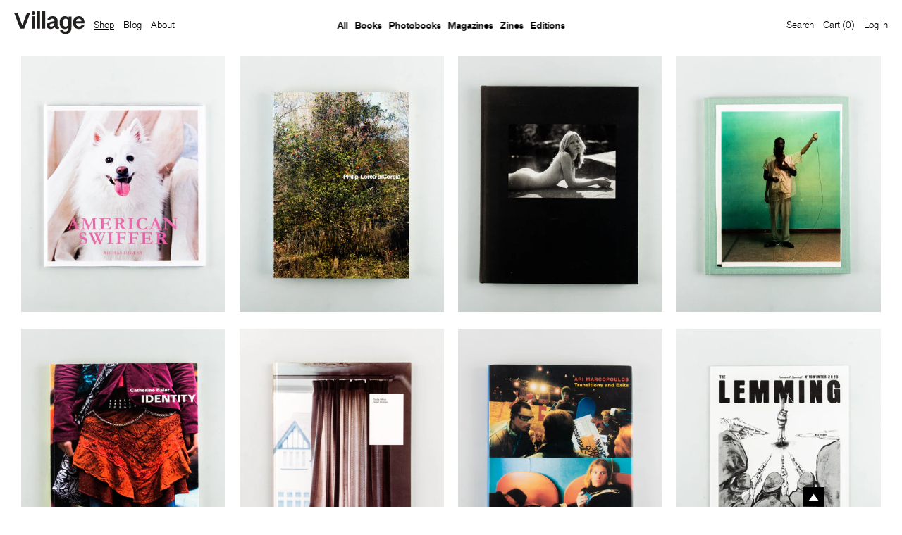

--- FILE ---
content_type: text/html; charset=utf-8
request_url: https://villagebooks.co/collections/all
body_size: 18685
content:
<!doctype html>
<!-- Village 2.0, site by Catalogue, www.thisiscatalogue.co.uk -->
<!--[if lt IE 7]> <html class="no-js lt-ie9 lt-ie8 lt-ie7" lang="en"> <![endif]-->
<!--[if IE 7]>    <html class="no-js lt-ie9 lt-ie8" lang="en"> <![endif]-->
<!--[if IE 8]>    <html class="no-js lt-ie9" lang="en"> <![endif]-->
<!--[if gt IE 8]><!--> <html class="no-js" lang="en"> <!--<![endif]-->
<head>

	<meta charset="utf-8">

	<meta http-equiv="X-UA-Compatible" content="IE=edge,chrome=1">

	<!-- Define Page Title -->
	
	

	<title>All | Village. Leeds, UK</title>
	<meta property="og:site_name" content=Village. Leeds, UK />
	<meta property="og:type" content="website" />
	<meta property="og:locale" content="en_GB" />
	
		<meta property="og:url" content="https://villagebooks.co/collections/all"/>
		<link rel="canonical" href="https://villagebooks.co/collections/all" />
  	

	<meta property="og:title" content="All | Village. Leeds, UK" />

	<!-- If we're on a product page or a blog post, output the first 160 characters of it's description / article -->
	
		<meta name="description" content="Village is an independent bookshop & gallery based in Leeds, UK offering selected contemporary art, design, fashion and photography books, magazines and zines.">
		<meta property="og:description" content="Village is an independent bookshop & gallery based in Leeds, UK offering selected contemporary art, design, fashion and photography books, magazines and zines.">
	

	<!-- If product page, output that products tags as the META tags, otherwise use normal ones -->
	
		<meta name="keywords" content="village, Leeds, Manchester, art, design, fashion, photography, book, shop, magazine, journal, zine, fanzine, self publish, small press, photobook, independent, creative, counterculture,">
	

	<!--Social Images-->
	
		
			<meta property="og:image" content="http://villagebooks.co/cdn/shop/t/4/assets/home_image1.jpg?v=6333589915358169681765561576"/>
			<meta property="og:image:secure_url" content="https://villagebooks.co/cdn/shop/t/4/assets/home_image1.jpg?v=6333589915358169681765561576"/>
			<meta property="og:image:type" content="image/jpeg" />
		
		
			<meta property="og:image" content="http://villagebooks.co/cdn/shop/t/4/assets/home_image2.jpg?v=84008073531181267631765561576"/>
			<meta property="og:image:secure_url" content="https://villagebooks.co/cdn/shop/t/4/assets/home_image2.jpg?v=84008073531181267631765561576"/>
			<meta property="og:image:type" content="image/jpeg" />
		
		
			<meta property="og:image" content="http://villagebooks.co/cdn/shop/t/4/assets/home_image3.jpg?v=114331680322772558001765561577"/>
			<meta property="og:image:secure_url" content="https://villagebooks.co/cdn/shop/t/4/assets/home_image3.jpg?v=114331680322772558001765561577"/>
			<meta property="og:image:type" content="image/jpeg" />
		
		
			<meta property="og:image" content="http://villagebooks.co/cdn/shop/t/4/assets/home_image4.jpg?v=106500280020279622381765561577"/>
			<meta property="og:image:secure_url" content="https://villagebooks.co/cdn/shop/t/4/assets/home_image4.jpg?v=106500280020279622381765561577"/>
			<meta property="og:image:type" content="image/jpeg" />
		
	

	<!-- Mobile viewport optimized: h5bp.com/viewport -->
	<meta name="viewport" content="width=device-width, initial-scale=1, user-scalable=no">

	<!--Favicons-->
	<link rel="apple-touch-icon-precomposed" sizes="114x114" href="//villagebooks.co/cdn/shop/t/4/assets/apple-touch-icon-114x114-precomposed.png?v=57279727591719448751493213884">
	<link rel="apple-touch-icon-precomposed" sizes="72x72" href="//villagebooks.co/cdn/shop/t/4/assets/apple-touch-icon-72x72-precomposed.png?v=30072357412846992771493213884">
    <link rel="apple-touch-icon-precomposed" sizes="57x57" href="//villagebooks.co/cdn/shop/t/4/assets/apple-touch-icon-57x57-precomposed.png?v=13086438961169867261493213884">
	<link rel="apple-touch-icon" href="//villagebooks.co/cdn/shop/t/4/assets/apple-touch-icon.png?v=176390978290585556631493213885" type="image/png">
	<link rel="shortcut icon" href="//villagebooks.co/cdn/shop/t/4/assets/favicon.png?v=37737038875207764471493213887" type="image/png" />

	<link href="//villagebooks.co/cdn/shop/t/4/assets/style.css?v=64979994254403738811493213893" rel="stylesheet" type="text/css" media="all" />
	<link href="//villagebooks.co/cdn/shop/t/4/assets/village.css?v=66405107761208112631598031016" rel="stylesheet" type="text/css" media="all" />

	<!-- More ideas for your <head> here: h5bp.com/d/head-Tips -->

	<!-- All JavaScript at the bottom, except this Modernizr build.
	Modernizr enables HTML5 elements & feature detects for optimal performance.
	Create your own custom Modernizr build: www.modernizr.com/download/ -->
	<script src="//ajax.googleapis.com/ajax/libs/jquery/1.9.1/jquery.min.js" type="text/javascript"></script>
	<script src="//villagebooks.co/cdn/shop/t/4/assets/modernizr-2.5.3.min.js?v=4489257370694278461493213891" type="text/javascript"></script>

	<!--RSS feeds-->
	<link rel="alternate" type="application/rss+xml" title="Gallery Feed" href="https://village-bookstore.myshopify.com/blogs/news.atom" />
	<link rel="alternate" type="application/rss+xml" title="Products Feed" href="https://village-bookstore.myshopify.com/collections/all.atom" />

	<!--Site Map-->
	<link rel="sitemap" type="application/xml" title="Sitemap" href="/sitemap.xml" />

  	<!-- Global site tag (gtag.js) - Google Ads: 975297004 -->
    <script async src="https://www.googletagmanager.com/gtag/js?id=AW-975297004"></script>
    <script>
      window.dataLayer = window.dataLayer || [];
      function gtag(){dataLayer.push(arguments);}
      gtag('js', new Date());

      gtag('config', 'AW-975297004');
    </script>

    <!-- Global site tag (gtag.js) - Google Analytics -->
    <script async src="https://www.googletagmanager.com/gtag/js?id=G-XB2KBFV1QB"></script>
    <script>
      window.dataLayer = window.dataLayer || [];
      function gtag(){dataLayer.push(arguments);}
      gtag('js', new Date());

      gtag('config', 'G-XB2KBFV1QB');
    </script>

	<script>window.performance && window.performance.mark && window.performance.mark('shopify.content_for_header.start');</script><meta id="shopify-digital-wallet" name="shopify-digital-wallet" content="/10223793/digital_wallets/dialog">
<meta name="shopify-checkout-api-token" content="181e734791430d98d312f2a5643a9640">
<meta id="in-context-paypal-metadata" data-shop-id="10223793" data-venmo-supported="false" data-environment="production" data-locale="en_US" data-paypal-v4="true" data-currency="GBP">
<link rel="alternate" type="application/atom+xml" title="Feed" href="/collections/all.atom" />
<link rel="next" href="/collections/all?page=2">
<link rel="alternate" type="application/json+oembed" href="https://villagebooks.co/collections/all.oembed">
<script async="async" src="/checkouts/internal/preloads.js?locale=en-GB"></script>
<link rel="preconnect" href="https://shop.app" crossorigin="anonymous">
<script async="async" src="https://shop.app/checkouts/internal/preloads.js?locale=en-GB&shop_id=10223793" crossorigin="anonymous"></script>
<script id="apple-pay-shop-capabilities" type="application/json">{"shopId":10223793,"countryCode":"GB","currencyCode":"GBP","merchantCapabilities":["supports3DS"],"merchantId":"gid:\/\/shopify\/Shop\/10223793","merchantName":"Village","requiredBillingContactFields":["postalAddress","email","phone"],"requiredShippingContactFields":["postalAddress","email","phone"],"shippingType":"shipping","supportedNetworks":["visa","maestro","masterCard","amex","discover","elo"],"total":{"type":"pending","label":"Village","amount":"1.00"},"shopifyPaymentsEnabled":true,"supportsSubscriptions":true}</script>
<script id="shopify-features" type="application/json">{"accessToken":"181e734791430d98d312f2a5643a9640","betas":["rich-media-storefront-analytics"],"domain":"villagebooks.co","predictiveSearch":true,"shopId":10223793,"locale":"en"}</script>
<script>var Shopify = Shopify || {};
Shopify.shop = "village-bookstore.myshopify.com";
Shopify.locale = "en";
Shopify.currency = {"active":"GBP","rate":"1.0"};
Shopify.country = "GB";
Shopify.theme = {"name":"Village","id":183096328,"schema_name":null,"schema_version":null,"theme_store_id":null,"role":"main"};
Shopify.theme.handle = "null";
Shopify.theme.style = {"id":null,"handle":null};
Shopify.cdnHost = "villagebooks.co/cdn";
Shopify.routes = Shopify.routes || {};
Shopify.routes.root = "/";</script>
<script type="module">!function(o){(o.Shopify=o.Shopify||{}).modules=!0}(window);</script>
<script>!function(o){function n(){var o=[];function n(){o.push(Array.prototype.slice.apply(arguments))}return n.q=o,n}var t=o.Shopify=o.Shopify||{};t.loadFeatures=n(),t.autoloadFeatures=n()}(window);</script>
<script>
  window.ShopifyPay = window.ShopifyPay || {};
  window.ShopifyPay.apiHost = "shop.app\/pay";
  window.ShopifyPay.redirectState = null;
</script>
<script id="shop-js-analytics" type="application/json">{"pageType":"collection"}</script>
<script defer="defer" async type="module" src="//villagebooks.co/cdn/shopifycloud/shop-js/modules/v2/client.init-shop-cart-sync_BdyHc3Nr.en.esm.js"></script>
<script defer="defer" async type="module" src="//villagebooks.co/cdn/shopifycloud/shop-js/modules/v2/chunk.common_Daul8nwZ.esm.js"></script>
<script type="module">
  await import("//villagebooks.co/cdn/shopifycloud/shop-js/modules/v2/client.init-shop-cart-sync_BdyHc3Nr.en.esm.js");
await import("//villagebooks.co/cdn/shopifycloud/shop-js/modules/v2/chunk.common_Daul8nwZ.esm.js");

  window.Shopify.SignInWithShop?.initShopCartSync?.({"fedCMEnabled":true,"windoidEnabled":true});

</script>
<script>
  window.Shopify = window.Shopify || {};
  if (!window.Shopify.featureAssets) window.Shopify.featureAssets = {};
  window.Shopify.featureAssets['shop-js'] = {"shop-cart-sync":["modules/v2/client.shop-cart-sync_QYOiDySF.en.esm.js","modules/v2/chunk.common_Daul8nwZ.esm.js"],"init-fed-cm":["modules/v2/client.init-fed-cm_DchLp9rc.en.esm.js","modules/v2/chunk.common_Daul8nwZ.esm.js"],"shop-button":["modules/v2/client.shop-button_OV7bAJc5.en.esm.js","modules/v2/chunk.common_Daul8nwZ.esm.js"],"init-windoid":["modules/v2/client.init-windoid_DwxFKQ8e.en.esm.js","modules/v2/chunk.common_Daul8nwZ.esm.js"],"shop-cash-offers":["modules/v2/client.shop-cash-offers_DWtL6Bq3.en.esm.js","modules/v2/chunk.common_Daul8nwZ.esm.js","modules/v2/chunk.modal_CQq8HTM6.esm.js"],"shop-toast-manager":["modules/v2/client.shop-toast-manager_CX9r1SjA.en.esm.js","modules/v2/chunk.common_Daul8nwZ.esm.js"],"init-shop-email-lookup-coordinator":["modules/v2/client.init-shop-email-lookup-coordinator_UhKnw74l.en.esm.js","modules/v2/chunk.common_Daul8nwZ.esm.js"],"pay-button":["modules/v2/client.pay-button_DzxNnLDY.en.esm.js","modules/v2/chunk.common_Daul8nwZ.esm.js"],"avatar":["modules/v2/client.avatar_BTnouDA3.en.esm.js"],"init-shop-cart-sync":["modules/v2/client.init-shop-cart-sync_BdyHc3Nr.en.esm.js","modules/v2/chunk.common_Daul8nwZ.esm.js"],"shop-login-button":["modules/v2/client.shop-login-button_D8B466_1.en.esm.js","modules/v2/chunk.common_Daul8nwZ.esm.js","modules/v2/chunk.modal_CQq8HTM6.esm.js"],"init-customer-accounts-sign-up":["modules/v2/client.init-customer-accounts-sign-up_C8fpPm4i.en.esm.js","modules/v2/client.shop-login-button_D8B466_1.en.esm.js","modules/v2/chunk.common_Daul8nwZ.esm.js","modules/v2/chunk.modal_CQq8HTM6.esm.js"],"init-shop-for-new-customer-accounts":["modules/v2/client.init-shop-for-new-customer-accounts_CVTO0Ztu.en.esm.js","modules/v2/client.shop-login-button_D8B466_1.en.esm.js","modules/v2/chunk.common_Daul8nwZ.esm.js","modules/v2/chunk.modal_CQq8HTM6.esm.js"],"init-customer-accounts":["modules/v2/client.init-customer-accounts_dRgKMfrE.en.esm.js","modules/v2/client.shop-login-button_D8B466_1.en.esm.js","modules/v2/chunk.common_Daul8nwZ.esm.js","modules/v2/chunk.modal_CQq8HTM6.esm.js"],"shop-follow-button":["modules/v2/client.shop-follow-button_CkZpjEct.en.esm.js","modules/v2/chunk.common_Daul8nwZ.esm.js","modules/v2/chunk.modal_CQq8HTM6.esm.js"],"lead-capture":["modules/v2/client.lead-capture_BntHBhfp.en.esm.js","modules/v2/chunk.common_Daul8nwZ.esm.js","modules/v2/chunk.modal_CQq8HTM6.esm.js"],"checkout-modal":["modules/v2/client.checkout-modal_CfxcYbTm.en.esm.js","modules/v2/chunk.common_Daul8nwZ.esm.js","modules/v2/chunk.modal_CQq8HTM6.esm.js"],"shop-login":["modules/v2/client.shop-login_Da4GZ2H6.en.esm.js","modules/v2/chunk.common_Daul8nwZ.esm.js","modules/v2/chunk.modal_CQq8HTM6.esm.js"],"payment-terms":["modules/v2/client.payment-terms_MV4M3zvL.en.esm.js","modules/v2/chunk.common_Daul8nwZ.esm.js","modules/v2/chunk.modal_CQq8HTM6.esm.js"]};
</script>
<script>(function() {
  var isLoaded = false;
  function asyncLoad() {
    if (isLoaded) return;
    isLoaded = true;
    var urls = ["\/\/s3.amazonaws.com\/booster-eu-cookie\/village-bookstore.myshopify.com\/booster_eu_cookie.js?shop=village-bookstore.myshopify.com","https:\/\/chimpstatic.com\/mcjs-connected\/js\/users\/f736242da97c3fad0cbd4cfb0\/5fba826ad3ee15ac3d2dfb211.js?shop=village-bookstore.myshopify.com","https:\/\/sales-pop.carecart.io\/lib\/salesnotifier.js?shop=village-bookstore.myshopify.com"];
    for (var i = 0; i < urls.length; i++) {
      var s = document.createElement('script');
      s.type = 'text/javascript';
      s.async = true;
      s.src = urls[i];
      var x = document.getElementsByTagName('script')[0];
      x.parentNode.insertBefore(s, x);
    }
  };
  if(window.attachEvent) {
    window.attachEvent('onload', asyncLoad);
  } else {
    window.addEventListener('load', asyncLoad, false);
  }
})();</script>
<script id="__st">var __st={"a":10223793,"offset":0,"reqid":"66512e27-554b-4921-8334-e3fb22c3be27-1768992724","pageurl":"villagebooks.co\/collections\/all","u":"4f7c7938b698","p":"collection","rtyp":"collection","rid":178483332};</script>
<script>window.ShopifyPaypalV4VisibilityTracking = true;</script>
<script id="captcha-bootstrap">!function(){'use strict';const t='contact',e='account',n='new_comment',o=[[t,t],['blogs',n],['comments',n],[t,'customer']],c=[[e,'customer_login'],[e,'guest_login'],[e,'recover_customer_password'],[e,'create_customer']],r=t=>t.map((([t,e])=>`form[action*='/${t}']:not([data-nocaptcha='true']) input[name='form_type'][value='${e}']`)).join(','),a=t=>()=>t?[...document.querySelectorAll(t)].map((t=>t.form)):[];function s(){const t=[...o],e=r(t);return a(e)}const i='password',u='form_key',d=['recaptcha-v3-token','g-recaptcha-response','h-captcha-response',i],f=()=>{try{return window.sessionStorage}catch{return}},m='__shopify_v',_=t=>t.elements[u];function p(t,e,n=!1){try{const o=window.sessionStorage,c=JSON.parse(o.getItem(e)),{data:r}=function(t){const{data:e,action:n}=t;return t[m]||n?{data:e,action:n}:{data:t,action:n}}(c);for(const[e,n]of Object.entries(r))t.elements[e]&&(t.elements[e].value=n);n&&o.removeItem(e)}catch(o){console.error('form repopulation failed',{error:o})}}const l='form_type',E='cptcha';function T(t){t.dataset[E]=!0}const w=window,h=w.document,L='Shopify',v='ce_forms',y='captcha';let A=!1;((t,e)=>{const n=(g='f06e6c50-85a8-45c8-87d0-21a2b65856fe',I='https://cdn.shopify.com/shopifycloud/storefront-forms-hcaptcha/ce_storefront_forms_captcha_hcaptcha.v1.5.2.iife.js',D={infoText:'Protected by hCaptcha',privacyText:'Privacy',termsText:'Terms'},(t,e,n)=>{const o=w[L][v],c=o.bindForm;if(c)return c(t,g,e,D).then(n);var r;o.q.push([[t,g,e,D],n]),r=I,A||(h.body.append(Object.assign(h.createElement('script'),{id:'captcha-provider',async:!0,src:r})),A=!0)});var g,I,D;w[L]=w[L]||{},w[L][v]=w[L][v]||{},w[L][v].q=[],w[L][y]=w[L][y]||{},w[L][y].protect=function(t,e){n(t,void 0,e),T(t)},Object.freeze(w[L][y]),function(t,e,n,w,h,L){const[v,y,A,g]=function(t,e,n){const i=e?o:[],u=t?c:[],d=[...i,...u],f=r(d),m=r(i),_=r(d.filter((([t,e])=>n.includes(e))));return[a(f),a(m),a(_),s()]}(w,h,L),I=t=>{const e=t.target;return e instanceof HTMLFormElement?e:e&&e.form},D=t=>v().includes(t);t.addEventListener('submit',(t=>{const e=I(t);if(!e)return;const n=D(e)&&!e.dataset.hcaptchaBound&&!e.dataset.recaptchaBound,o=_(e),c=g().includes(e)&&(!o||!o.value);(n||c)&&t.preventDefault(),c&&!n&&(function(t){try{if(!f())return;!function(t){const e=f();if(!e)return;const n=_(t);if(!n)return;const o=n.value;o&&e.removeItem(o)}(t);const e=Array.from(Array(32),(()=>Math.random().toString(36)[2])).join('');!function(t,e){_(t)||t.append(Object.assign(document.createElement('input'),{type:'hidden',name:u})),t.elements[u].value=e}(t,e),function(t,e){const n=f();if(!n)return;const o=[...t.querySelectorAll(`input[type='${i}']`)].map((({name:t})=>t)),c=[...d,...o],r={};for(const[a,s]of new FormData(t).entries())c.includes(a)||(r[a]=s);n.setItem(e,JSON.stringify({[m]:1,action:t.action,data:r}))}(t,e)}catch(e){console.error('failed to persist form',e)}}(e),e.submit())}));const S=(t,e)=>{t&&!t.dataset[E]&&(n(t,e.some((e=>e===t))),T(t))};for(const o of['focusin','change'])t.addEventListener(o,(t=>{const e=I(t);D(e)&&S(e,y())}));const B=e.get('form_key'),M=e.get(l),P=B&&M;t.addEventListener('DOMContentLoaded',(()=>{const t=y();if(P)for(const e of t)e.elements[l].value===M&&p(e,B);[...new Set([...A(),...v().filter((t=>'true'===t.dataset.shopifyCaptcha))])].forEach((e=>S(e,t)))}))}(h,new URLSearchParams(w.location.search),n,t,e,['guest_login'])})(!0,!0)}();</script>
<script integrity="sha256-4kQ18oKyAcykRKYeNunJcIwy7WH5gtpwJnB7kiuLZ1E=" data-source-attribution="shopify.loadfeatures" defer="defer" src="//villagebooks.co/cdn/shopifycloud/storefront/assets/storefront/load_feature-a0a9edcb.js" crossorigin="anonymous"></script>
<script crossorigin="anonymous" defer="defer" src="//villagebooks.co/cdn/shopifycloud/storefront/assets/shopify_pay/storefront-65b4c6d7.js?v=20250812"></script>
<script data-source-attribution="shopify.dynamic_checkout.dynamic.init">var Shopify=Shopify||{};Shopify.PaymentButton=Shopify.PaymentButton||{isStorefrontPortableWallets:!0,init:function(){window.Shopify.PaymentButton.init=function(){};var t=document.createElement("script");t.src="https://villagebooks.co/cdn/shopifycloud/portable-wallets/latest/portable-wallets.en.js",t.type="module",document.head.appendChild(t)}};
</script>
<script data-source-attribution="shopify.dynamic_checkout.buyer_consent">
  function portableWalletsHideBuyerConsent(e){var t=document.getElementById("shopify-buyer-consent"),n=document.getElementById("shopify-subscription-policy-button");t&&n&&(t.classList.add("hidden"),t.setAttribute("aria-hidden","true"),n.removeEventListener("click",e))}function portableWalletsShowBuyerConsent(e){var t=document.getElementById("shopify-buyer-consent"),n=document.getElementById("shopify-subscription-policy-button");t&&n&&(t.classList.remove("hidden"),t.removeAttribute("aria-hidden"),n.addEventListener("click",e))}window.Shopify?.PaymentButton&&(window.Shopify.PaymentButton.hideBuyerConsent=portableWalletsHideBuyerConsent,window.Shopify.PaymentButton.showBuyerConsent=portableWalletsShowBuyerConsent);
</script>
<script data-source-attribution="shopify.dynamic_checkout.cart.bootstrap">document.addEventListener("DOMContentLoaded",(function(){function t(){return document.querySelector("shopify-accelerated-checkout-cart, shopify-accelerated-checkout")}if(t())Shopify.PaymentButton.init();else{new MutationObserver((function(e,n){t()&&(Shopify.PaymentButton.init(),n.disconnect())})).observe(document.body,{childList:!0,subtree:!0})}}));
</script>
<link id="shopify-accelerated-checkout-styles" rel="stylesheet" media="screen" href="https://villagebooks.co/cdn/shopifycloud/portable-wallets/latest/accelerated-checkout-backwards-compat.css" crossorigin="anonymous">
<style id="shopify-accelerated-checkout-cart">
        #shopify-buyer-consent {
  margin-top: 1em;
  display: inline-block;
  width: 100%;
}

#shopify-buyer-consent.hidden {
  display: none;
}

#shopify-subscription-policy-button {
  background: none;
  border: none;
  padding: 0;
  text-decoration: underline;
  font-size: inherit;
  cursor: pointer;
}

#shopify-subscription-policy-button::before {
  box-shadow: none;
}

      </style>

<script>window.performance && window.performance.mark && window.performance.mark('shopify.content_for_header.end');</script>

<script src="https://cdn.shopify.com/extensions/8d2c31d3-a828-4daf-820f-80b7f8e01c39/nova-eu-cookie-bar-gdpr-4/assets/nova-cookie-app-embed.js" type="text/javascript" defer="defer"></script>
<link href="https://cdn.shopify.com/extensions/8d2c31d3-a828-4daf-820f-80b7f8e01c39/nova-eu-cookie-bar-gdpr-4/assets/nova-cookie.css" rel="stylesheet" type="text/css" media="all">
<link href="https://monorail-edge.shopifysvc.com" rel="dns-prefetch">
<script>(function(){if ("sendBeacon" in navigator && "performance" in window) {try {var session_token_from_headers = performance.getEntriesByType('navigation')[0].serverTiming.find(x => x.name == '_s').description;} catch {var session_token_from_headers = undefined;}var session_cookie_matches = document.cookie.match(/_shopify_s=([^;]*)/);var session_token_from_cookie = session_cookie_matches && session_cookie_matches.length === 2 ? session_cookie_matches[1] : "";var session_token = session_token_from_headers || session_token_from_cookie || "";function handle_abandonment_event(e) {var entries = performance.getEntries().filter(function(entry) {return /monorail-edge.shopifysvc.com/.test(entry.name);});if (!window.abandonment_tracked && entries.length === 0) {window.abandonment_tracked = true;var currentMs = Date.now();var navigation_start = performance.timing.navigationStart;var payload = {shop_id: 10223793,url: window.location.href,navigation_start,duration: currentMs - navigation_start,session_token,page_type: "collection"};window.navigator.sendBeacon("https://monorail-edge.shopifysvc.com/v1/produce", JSON.stringify({schema_id: "online_store_buyer_site_abandonment/1.1",payload: payload,metadata: {event_created_at_ms: currentMs,event_sent_at_ms: currentMs}}));}}window.addEventListener('pagehide', handle_abandonment_event);}}());</script>
<script id="web-pixels-manager-setup">(function e(e,d,r,n,o){if(void 0===o&&(o={}),!Boolean(null===(a=null===(i=window.Shopify)||void 0===i?void 0:i.analytics)||void 0===a?void 0:a.replayQueue)){var i,a;window.Shopify=window.Shopify||{};var t=window.Shopify;t.analytics=t.analytics||{};var s=t.analytics;s.replayQueue=[],s.publish=function(e,d,r){return s.replayQueue.push([e,d,r]),!0};try{self.performance.mark("wpm:start")}catch(e){}var l=function(){var e={modern:/Edge?\/(1{2}[4-9]|1[2-9]\d|[2-9]\d{2}|\d{4,})\.\d+(\.\d+|)|Firefox\/(1{2}[4-9]|1[2-9]\d|[2-9]\d{2}|\d{4,})\.\d+(\.\d+|)|Chrom(ium|e)\/(9{2}|\d{3,})\.\d+(\.\d+|)|(Maci|X1{2}).+ Version\/(15\.\d+|(1[6-9]|[2-9]\d|\d{3,})\.\d+)([,.]\d+|)( \(\w+\)|)( Mobile\/\w+|) Safari\/|Chrome.+OPR\/(9{2}|\d{3,})\.\d+\.\d+|(CPU[ +]OS|iPhone[ +]OS|CPU[ +]iPhone|CPU IPhone OS|CPU iPad OS)[ +]+(15[._]\d+|(1[6-9]|[2-9]\d|\d{3,})[._]\d+)([._]\d+|)|Android:?[ /-](13[3-9]|1[4-9]\d|[2-9]\d{2}|\d{4,})(\.\d+|)(\.\d+|)|Android.+Firefox\/(13[5-9]|1[4-9]\d|[2-9]\d{2}|\d{4,})\.\d+(\.\d+|)|Android.+Chrom(ium|e)\/(13[3-9]|1[4-9]\d|[2-9]\d{2}|\d{4,})\.\d+(\.\d+|)|SamsungBrowser\/([2-9]\d|\d{3,})\.\d+/,legacy:/Edge?\/(1[6-9]|[2-9]\d|\d{3,})\.\d+(\.\d+|)|Firefox\/(5[4-9]|[6-9]\d|\d{3,})\.\d+(\.\d+|)|Chrom(ium|e)\/(5[1-9]|[6-9]\d|\d{3,})\.\d+(\.\d+|)([\d.]+$|.*Safari\/(?![\d.]+ Edge\/[\d.]+$))|(Maci|X1{2}).+ Version\/(10\.\d+|(1[1-9]|[2-9]\d|\d{3,})\.\d+)([,.]\d+|)( \(\w+\)|)( Mobile\/\w+|) Safari\/|Chrome.+OPR\/(3[89]|[4-9]\d|\d{3,})\.\d+\.\d+|(CPU[ +]OS|iPhone[ +]OS|CPU[ +]iPhone|CPU IPhone OS|CPU iPad OS)[ +]+(10[._]\d+|(1[1-9]|[2-9]\d|\d{3,})[._]\d+)([._]\d+|)|Android:?[ /-](13[3-9]|1[4-9]\d|[2-9]\d{2}|\d{4,})(\.\d+|)(\.\d+|)|Mobile Safari.+OPR\/([89]\d|\d{3,})\.\d+\.\d+|Android.+Firefox\/(13[5-9]|1[4-9]\d|[2-9]\d{2}|\d{4,})\.\d+(\.\d+|)|Android.+Chrom(ium|e)\/(13[3-9]|1[4-9]\d|[2-9]\d{2}|\d{4,})\.\d+(\.\d+|)|Android.+(UC? ?Browser|UCWEB|U3)[ /]?(15\.([5-9]|\d{2,})|(1[6-9]|[2-9]\d|\d{3,})\.\d+)\.\d+|SamsungBrowser\/(5\.\d+|([6-9]|\d{2,})\.\d+)|Android.+MQ{2}Browser\/(14(\.(9|\d{2,})|)|(1[5-9]|[2-9]\d|\d{3,})(\.\d+|))(\.\d+|)|K[Aa][Ii]OS\/(3\.\d+|([4-9]|\d{2,})\.\d+)(\.\d+|)/},d=e.modern,r=e.legacy,n=navigator.userAgent;return n.match(d)?"modern":n.match(r)?"legacy":"unknown"}(),u="modern"===l?"modern":"legacy",c=(null!=n?n:{modern:"",legacy:""})[u],f=function(e){return[e.baseUrl,"/wpm","/b",e.hashVersion,"modern"===e.buildTarget?"m":"l",".js"].join("")}({baseUrl:d,hashVersion:r,buildTarget:u}),m=function(e){var d=e.version,r=e.bundleTarget,n=e.surface,o=e.pageUrl,i=e.monorailEndpoint;return{emit:function(e){var a=e.status,t=e.errorMsg,s=(new Date).getTime(),l=JSON.stringify({metadata:{event_sent_at_ms:s},events:[{schema_id:"web_pixels_manager_load/3.1",payload:{version:d,bundle_target:r,page_url:o,status:a,surface:n,error_msg:t},metadata:{event_created_at_ms:s}}]});if(!i)return console&&console.warn&&console.warn("[Web Pixels Manager] No Monorail endpoint provided, skipping logging."),!1;try{return self.navigator.sendBeacon.bind(self.navigator)(i,l)}catch(e){}var u=new XMLHttpRequest;try{return u.open("POST",i,!0),u.setRequestHeader("Content-Type","text/plain"),u.send(l),!0}catch(e){return console&&console.warn&&console.warn("[Web Pixels Manager] Got an unhandled error while logging to Monorail."),!1}}}}({version:r,bundleTarget:l,surface:e.surface,pageUrl:self.location.href,monorailEndpoint:e.monorailEndpoint});try{o.browserTarget=l,function(e){var d=e.src,r=e.async,n=void 0===r||r,o=e.onload,i=e.onerror,a=e.sri,t=e.scriptDataAttributes,s=void 0===t?{}:t,l=document.createElement("script"),u=document.querySelector("head"),c=document.querySelector("body");if(l.async=n,l.src=d,a&&(l.integrity=a,l.crossOrigin="anonymous"),s)for(var f in s)if(Object.prototype.hasOwnProperty.call(s,f))try{l.dataset[f]=s[f]}catch(e){}if(o&&l.addEventListener("load",o),i&&l.addEventListener("error",i),u)u.appendChild(l);else{if(!c)throw new Error("Did not find a head or body element to append the script");c.appendChild(l)}}({src:f,async:!0,onload:function(){if(!function(){var e,d;return Boolean(null===(d=null===(e=window.Shopify)||void 0===e?void 0:e.analytics)||void 0===d?void 0:d.initialized)}()){var d=window.webPixelsManager.init(e)||void 0;if(d){var r=window.Shopify.analytics;r.replayQueue.forEach((function(e){var r=e[0],n=e[1],o=e[2];d.publishCustomEvent(r,n,o)})),r.replayQueue=[],r.publish=d.publishCustomEvent,r.visitor=d.visitor,r.initialized=!0}}},onerror:function(){return m.emit({status:"failed",errorMsg:"".concat(f," has failed to load")})},sri:function(e){var d=/^sha384-[A-Za-z0-9+/=]+$/;return"string"==typeof e&&d.test(e)}(c)?c:"",scriptDataAttributes:o}),m.emit({status:"loading"})}catch(e){m.emit({status:"failed",errorMsg:(null==e?void 0:e.message)||"Unknown error"})}}})({shopId: 10223793,storefrontBaseUrl: "https://villagebooks.co",extensionsBaseUrl: "https://extensions.shopifycdn.com/cdn/shopifycloud/web-pixels-manager",monorailEndpoint: "https://monorail-edge.shopifysvc.com/unstable/produce_batch",surface: "storefront-renderer",enabledBetaFlags: ["2dca8a86"],webPixelsConfigList: [{"id":"146833690","eventPayloadVersion":"v1","runtimeContext":"LAX","scriptVersion":"1","type":"CUSTOM","privacyPurposes":["ANALYTICS"],"name":"Google Analytics tag (migrated)"},{"id":"shopify-app-pixel","configuration":"{}","eventPayloadVersion":"v1","runtimeContext":"STRICT","scriptVersion":"0450","apiClientId":"shopify-pixel","type":"APP","privacyPurposes":["ANALYTICS","MARKETING"]},{"id":"shopify-custom-pixel","eventPayloadVersion":"v1","runtimeContext":"LAX","scriptVersion":"0450","apiClientId":"shopify-pixel","type":"CUSTOM","privacyPurposes":["ANALYTICS","MARKETING"]}],isMerchantRequest: false,initData: {"shop":{"name":"Village","paymentSettings":{"currencyCode":"GBP"},"myshopifyDomain":"village-bookstore.myshopify.com","countryCode":"GB","storefrontUrl":"https:\/\/villagebooks.co"},"customer":null,"cart":null,"checkout":null,"productVariants":[],"purchasingCompany":null},},"https://villagebooks.co/cdn","fcfee988w5aeb613cpc8e4bc33m6693e112",{"modern":"","legacy":""},{"shopId":"10223793","storefrontBaseUrl":"https:\/\/villagebooks.co","extensionBaseUrl":"https:\/\/extensions.shopifycdn.com\/cdn\/shopifycloud\/web-pixels-manager","surface":"storefront-renderer","enabledBetaFlags":"[\"2dca8a86\"]","isMerchantRequest":"false","hashVersion":"fcfee988w5aeb613cpc8e4bc33m6693e112","publish":"custom","events":"[[\"page_viewed\",{}],[\"collection_viewed\",{\"collection\":{\"id\":\"178483332\",\"title\":\"All\",\"productVariants\":[{\"price\":{\"amount\":30.0,\"currencyCode\":\"GBP\"},\"product\":{\"title\":\"American Swiffer\",\"vendor\":\"Richas Digest\",\"id\":\"10103152673050\",\"untranslatedTitle\":\"American Swiffer\",\"url\":\"\/products\/american-swiffer\",\"type\":\"Book\"},\"id\":\"51611342242074\",\"image\":{\"src\":\"\/\/villagebooks.co\/cdn\/shop\/files\/americanswiffer.jpg?v=1768952218\"},\"sku\":\"9783982047928\",\"title\":\"Default Title\",\"untranslatedTitle\":\"Default Title\"},{\"price\":{\"amount\":70.0,\"currencyCode\":\"GBP\"},\"product\":{\"title\":\"Philip-Lorca diCorcia\",\"vendor\":\"Kerber Verlag\",\"id\":\"10103141957914\",\"untranslatedTitle\":\"Philip-Lorca diCorcia\",\"url\":\"\/products\/philip-lorca-dicorcia\",\"type\":\"Book\"},\"id\":\"51611281654042\",\"image\":{\"src\":\"\/\/villagebooks.co\/cdn\/shop\/files\/phillip-lorcadicocia_bdeccaa2-2a1d-4c63-b609-cd77462cded6.jpg?v=1768951351\"},\"sku\":\"9783866788350\",\"title\":\"Default Title\",\"untranslatedTitle\":\"Default Title\"},{\"price\":{\"amount\":140.0,\"currencyCode\":\"GBP\"},\"product\":{\"title\":\"Scandinavian\",\"vendor\":\"Editions du LIC\",\"id\":\"10103135600922\",\"untranslatedTitle\":\"Scandinavian\",\"url\":\"\/products\/scandinavian\",\"type\":\"Book\"},\"id\":\"51611228307738\",\"image\":{\"src\":\"\/\/villagebooks.co\/cdn\/shop\/files\/SCANDINAVIAN_d246afa9-cbf5-44b9-a5b1-4ff5ea78f1d6.jpg?v=1768950111\"},\"sku\":\"9788299906760\",\"title\":\"Default Title\",\"untranslatedTitle\":\"Default Title\"},{\"price\":{\"amount\":45.0,\"currencyCode\":\"GBP\"},\"product\":{\"title\":\"SCARTI\",\"vendor\":\"Trolley Books\",\"id\":\"10103131865370\",\"untranslatedTitle\":\"SCARTI\",\"url\":\"\/products\/scarti\",\"type\":\"Book\"},\"id\":\"51611215986970\",\"image\":{\"src\":\"\/\/villagebooks.co\/cdn\/shop\/files\/scati.jpg?v=1768948572\"},\"sku\":\"9781907112461\",\"title\":\"Default Title\",\"untranslatedTitle\":\"Default Title\"},{\"price\":{\"amount\":35.0,\"currencyCode\":\"GBP\"},\"product\":{\"title\":\"Identity\",\"vendor\":\"Steidl\",\"id\":\"10103130652954\",\"untranslatedTitle\":\"Identity\",\"url\":\"\/products\/identity\",\"type\":\"Book\"},\"id\":\"51611211170074\",\"image\":{\"src\":\"\/\/villagebooks.co\/cdn\/shop\/files\/Identity.jpg?v=1768947043\"},\"sku\":\"9783865212269\",\"title\":\"Default Title\",\"untranslatedTitle\":\"Default Title\"},{\"price\":{\"amount\":130.0,\"currencyCode\":\"GBP\"},\"product\":{\"title\":\"Dad's Office\",\"vendor\":\"Self-Published\",\"id\":\"10102998827290\",\"untranslatedTitle\":\"Dad's Office\",\"url\":\"\/products\/dads-office\",\"type\":\"Book\"},\"id\":\"51610404847898\",\"image\":{\"src\":\"\/\/villagebooks.co\/cdn\/shop\/products\/Dads_office-2.jpg?v=1537623540\"},\"sku\":\"9780953628906\",\"title\":\"Default Title\",\"untranslatedTitle\":\"Default Title\"},{\"price\":{\"amount\":50.0,\"currencyCode\":\"GBP\"},\"product\":{\"title\":\"Transitions and Exits\",\"vendor\":\"Powerhouse Books\",\"id\":\"10099231621402\",\"untranslatedTitle\":\"Transitions and Exits\",\"url\":\"\/products\/transitions-and-exits\",\"type\":\"Book\"},\"id\":\"51588154097946\",\"image\":{\"src\":\"\/\/villagebooks.co\/cdn\/shop\/files\/transitionsandexits.jpg?v=1768589411\"},\"sku\":\"9781576870921\",\"title\":\"Default Title\",\"untranslatedTitle\":\"Default Title\"},{\"price\":{\"amount\":4.99,\"currencyCode\":\"GBP\"},\"product\":{\"title\":\"The Lemming #10\",\"vendor\":\"The Lemming\",\"id\":\"10099205865754\",\"untranslatedTitle\":\"The Lemming #10\",\"url\":\"\/products\/the-lemming-10\",\"type\":\"Magazine\"},\"id\":\"51588042850586\",\"image\":{\"src\":\"\/\/villagebooks.co\/cdn\/shop\/files\/TheLemming.jpg?v=1768945477\"},\"sku\":\"THELEMMING-010\",\"title\":\"Default Title\",\"untranslatedTitle\":\"Default Title\"},{\"price\":{\"amount\":25.0,\"currencyCode\":\"GBP\"},\"product\":{\"title\":\"MODERN FRAGILITY\",\"vendor\":\"Self Published\",\"id\":\"10094229192986\",\"untranslatedTitle\":\"MODERN FRAGILITY\",\"url\":\"\/products\/modern-fragility\",\"type\":\"Zine\"},\"id\":\"51563286003994\",\"image\":{\"src\":\"\/\/villagebooks.co\/cdn\/shop\/files\/modernfragility.jpg?v=1768575012\"},\"sku\":\"MODERN-FRAGILITY\",\"title\":\"Default Title\",\"untranslatedTitle\":\"Default Title\"},{\"price\":{\"amount\":11.0,\"currencyCode\":\"GBP\"},\"product\":{\"title\":\"Frieze #256\",\"vendor\":\"Frieze\",\"id\":\"10094211924250\",\"untranslatedTitle\":\"Frieze #256\",\"url\":\"\/products\/frieze-256\",\"type\":\"Magazine\"},\"id\":\"51563182096666\",\"image\":{\"src\":\"\/\/villagebooks.co\/cdn\/shop\/files\/frieze2_989ae74f-5ad8-4ed6-a6cd-a71c90900c06.jpg?v=1768052153\"},\"sku\":\"FRIEZE-256\",\"title\":\"Default Title\",\"untranslatedTitle\":\"Default Title\"},{\"price\":{\"amount\":8.5,\"currencyCode\":\"GBP\"},\"product\":{\"title\":\"Adbusters #182\",\"vendor\":\"Adbusters\",\"id\":\"10094206353690\",\"untranslatedTitle\":\"Adbusters #182\",\"url\":\"\/products\/adbusters-182\",\"type\":\"Magazine\"},\"id\":\"51563174199578\",\"image\":{\"src\":\"\/\/villagebooks.co\/cdn\/shop\/files\/adbuster_8ce4f80d-ab3b-42ef-b397-c4f771109e5a.jpg?v=1768051102\"},\"sku\":\"ADBUSTERS-182\",\"title\":\"Default Title\",\"untranslatedTitle\":\"Default Title\"},{\"price\":{\"amount\":17.5,\"currencyCode\":\"GBP\"},\"product\":{\"title\":\"Worms #11\",\"vendor\":\"Worms\",\"id\":\"10094202749210\",\"untranslatedTitle\":\"Worms #11\",\"url\":\"\/products\/worms-11\",\"type\":\"Magazine\"},\"id\":\"51563168366874\",\"image\":{\"src\":\"\/\/villagebooks.co\/cdn\/shop\/files\/worms_54dbeac5-be55-41a8-b902-1847fa053030.jpg?v=1768049937\"},\"sku\":\"WORMS011\",\"title\":\"Default Title\",\"untranslatedTitle\":\"Default Title\"},{\"price\":{\"amount\":10.0,\"currencyCode\":\"GBP\"},\"product\":{\"title\":\"Conveyor to the Ceiling\",\"vendor\":\"Self-Published\",\"id\":\"10093286359322\",\"untranslatedTitle\":\"Conveyor to the Ceiling\",\"url\":\"\/products\/conveyor-to-the-ceiling-1\",\"type\":\"Books\"},\"id\":\"51558550569242\",\"image\":{\"src\":\"\/\/villagebooks.co\/cdn\/shop\/products\/museivaticani-17.jpg?v=1633174102\"},\"sku\":\"museivaticani-01\",\"title\":\"Default Title\",\"untranslatedTitle\":\"Default Title\"},{\"price\":{\"amount\":55.0,\"currencyCode\":\"GBP\"},\"product\":{\"title\":\"Stop Tanks with Bombs\",\"vendor\":\"Nazraeli Press\",\"id\":\"10093241008410\",\"untranslatedTitle\":\"Stop Tanks with Bombs\",\"url\":\"\/products\/stop-tanks-with-bombs\",\"type\":\"Book\"},\"id\":\"51558446956826\",\"image\":{\"src\":\"\/\/villagebooks.co\/cdn\/shop\/files\/marknevile.jpg?v=1768388921\"},\"sku\":\"naz-mn-stwb-01\",\"title\":\"Default Title\",\"untranslatedTitle\":\"Default Title\"},{\"price\":{\"amount\":10.0,\"currencyCode\":\"GBP\"},\"product\":{\"title\":\"Interview #564\",\"vendor\":\"Interview\",\"id\":\"10093178618138\",\"untranslatedTitle\":\"Interview #564\",\"url\":\"\/products\/interview-564\",\"type\":\"Magazine\"},\"id\":\"51558324568346\",\"image\":{\"src\":\"\/\/villagebooks.co\/cdn\/shop\/files\/interview_123f5bf7-ed66-4444-bbcc-2b91e9078929.jpg?v=1768046807\"},\"sku\":\"INTERVIEWMAG-564\",\"title\":\"Default Title\",\"untranslatedTitle\":\"Default Title\"},{\"price\":{\"amount\":28.0,\"currencyCode\":\"GBP\"},\"product\":{\"title\":\"Carcy #14\",\"vendor\":\"Carcy\",\"id\":\"10093157613850\",\"untranslatedTitle\":\"Carcy #14\",\"url\":\"\/products\/carcy-14\",\"type\":\"Magazine\"},\"id\":\"51558292160794\",\"image\":{\"src\":\"\/\/villagebooks.co\/cdn\/shop\/files\/carcy_1bec72e8-479e-43bc-8b1d-5ee90bd69350.jpg?v=1768046383\"},\"sku\":\"CARCY-014\",\"title\":\"Default Title\",\"untranslatedTitle\":\"Default Title\"},{\"price\":{\"amount\":16.0,\"currencyCode\":\"GBP\"},\"product\":{\"title\":\"032c #48\",\"vendor\":\"032c\",\"id\":\"10093146407194\",\"untranslatedTitle\":\"032c #48\",\"url\":\"\/products\/032c-48\",\"type\":\"Magazine\"},\"id\":\"51558272401690\",\"image\":{\"src\":\"\/\/villagebooks.co\/cdn\/shop\/files\/032c_426c3cad-56ef-4eef-b368-51cb3aceab3a.jpg?v=1768046279\"},\"sku\":\"032c-048\",\"title\":\"Default Title\",\"untranslatedTitle\":\"Default Title\"},{\"price\":{\"amount\":36.0,\"currencyCode\":\"GBP\"},\"product\":{\"title\":\"Le Petit Voyeur X AnaHell\",\"vendor\":\"Le Petit Voyeur\",\"id\":\"10089606578458\",\"untranslatedTitle\":\"Le Petit Voyeur X AnaHell\",\"url\":\"\/products\/le-petit-voyeur-x-anahell\",\"type\":\"Magazine\"},\"id\":\"51540566540570\",\"image\":{\"src\":\"\/\/villagebooks.co\/cdn\/shop\/files\/lepetitvoyeurn.jpg?v=1767699436\"},\"sku\":\"LPV-anahell-01\",\"title\":\"Default Title\",\"untranslatedTitle\":\"Default Title\"},{\"price\":{\"amount\":53.99,\"currencyCode\":\"GBP\"},\"product\":{\"title\":\"Drama \u0026 Flava\",\"vendor\":\"Powerhouse Books\",\"id\":\"10085302403354\",\"untranslatedTitle\":\"Drama \u0026 Flava\",\"url\":\"\/products\/drama-flava\",\"type\":\"Book\"},\"id\":\"51518491525402\",\"image\":{\"src\":\"\/\/villagebooks.co\/cdn\/shop\/files\/dramaflava.jpg?v=1767439127\"},\"sku\":\"DRAMA+FLAVA\",\"title\":\"Default Title\",\"untranslatedTitle\":\"Default Title\"},{\"price\":{\"amount\":75.0,\"currencyCode\":\"GBP\"},\"product\":{\"title\":\"A British Entertainment\",\"vendor\":\"Thomas Pink\",\"id\":\"10082022752538\",\"untranslatedTitle\":\"A British Entertainment\",\"url\":\"\/products\/a-british-entertainment\",\"type\":\"Book\"},\"id\":\"51500974997786\",\"image\":{\"src\":\"\/\/villagebooks.co\/cdn\/shop\/files\/britishentertainment.jpg?v=1766935944\"},\"sku\":\"9780957163003\",\"title\":\"Default Title\",\"untranslatedTitle\":\"Default Title\"}]}}]]"});</script><script>
  window.ShopifyAnalytics = window.ShopifyAnalytics || {};
  window.ShopifyAnalytics.meta = window.ShopifyAnalytics.meta || {};
  window.ShopifyAnalytics.meta.currency = 'GBP';
  var meta = {"products":[{"id":10103152673050,"gid":"gid:\/\/shopify\/Product\/10103152673050","vendor":"Richas Digest","type":"Book","handle":"american-swiffer","variants":[{"id":51611342242074,"price":3000,"name":"American Swiffer","public_title":null,"sku":"9783982047928"}],"remote":false},{"id":10103141957914,"gid":"gid:\/\/shopify\/Product\/10103141957914","vendor":"Kerber Verlag","type":"Book","handle":"philip-lorca-dicorcia","variants":[{"id":51611281654042,"price":7000,"name":"Philip-Lorca diCorcia","public_title":null,"sku":"9783866788350"}],"remote":false},{"id":10103135600922,"gid":"gid:\/\/shopify\/Product\/10103135600922","vendor":"Editions du LIC","type":"Book","handle":"scandinavian","variants":[{"id":51611228307738,"price":14000,"name":"Scandinavian","public_title":null,"sku":"9788299906760"}],"remote":false},{"id":10103131865370,"gid":"gid:\/\/shopify\/Product\/10103131865370","vendor":"Trolley Books","type":"Book","handle":"scarti","variants":[{"id":51611215986970,"price":4500,"name":"SCARTI","public_title":null,"sku":"9781907112461"}],"remote":false},{"id":10103130652954,"gid":"gid:\/\/shopify\/Product\/10103130652954","vendor":"Steidl","type":"Book","handle":"identity","variants":[{"id":51611211170074,"price":3500,"name":"Identity","public_title":null,"sku":"9783865212269"}],"remote":false},{"id":10102998827290,"gid":"gid:\/\/shopify\/Product\/10102998827290","vendor":"Self-Published","type":"Book","handle":"dads-office","variants":[{"id":51610404847898,"price":13000,"name":"Dad's Office","public_title":null,"sku":"9780953628906"}],"remote":false},{"id":10099231621402,"gid":"gid:\/\/shopify\/Product\/10099231621402","vendor":"Powerhouse Books","type":"Book","handle":"transitions-and-exits","variants":[{"id":51588154097946,"price":5000,"name":"Transitions and Exits","public_title":null,"sku":"9781576870921"}],"remote":false},{"id":10099205865754,"gid":"gid:\/\/shopify\/Product\/10099205865754","vendor":"The Lemming","type":"Magazine","handle":"the-lemming-10","variants":[{"id":51588042850586,"price":499,"name":"The Lemming #10","public_title":null,"sku":"THELEMMING-010"}],"remote":false},{"id":10094229192986,"gid":"gid:\/\/shopify\/Product\/10094229192986","vendor":"Self Published","type":"Zine","handle":"modern-fragility","variants":[{"id":51563286003994,"price":2500,"name":"MODERN FRAGILITY","public_title":null,"sku":"MODERN-FRAGILITY"}],"remote":false},{"id":10094211924250,"gid":"gid:\/\/shopify\/Product\/10094211924250","vendor":"Frieze","type":"Magazine","handle":"frieze-256","variants":[{"id":51563182096666,"price":1100,"name":"Frieze #256","public_title":null,"sku":"FRIEZE-256"}],"remote":false},{"id":10094206353690,"gid":"gid:\/\/shopify\/Product\/10094206353690","vendor":"Adbusters","type":"Magazine","handle":"adbusters-182","variants":[{"id":51563174199578,"price":850,"name":"Adbusters #182","public_title":null,"sku":"ADBUSTERS-182"}],"remote":false},{"id":10094202749210,"gid":"gid:\/\/shopify\/Product\/10094202749210","vendor":"Worms","type":"Magazine","handle":"worms-11","variants":[{"id":51563168366874,"price":1750,"name":"Worms #11","public_title":null,"sku":"WORMS011"}],"remote":false},{"id":10093286359322,"gid":"gid:\/\/shopify\/Product\/10093286359322","vendor":"Self-Published","type":"Books","handle":"conveyor-to-the-ceiling-1","variants":[{"id":51558550569242,"price":1000,"name":"Conveyor to the Ceiling","public_title":null,"sku":"museivaticani-01"}],"remote":false},{"id":10093241008410,"gid":"gid:\/\/shopify\/Product\/10093241008410","vendor":"Nazraeli Press","type":"Book","handle":"stop-tanks-with-bombs","variants":[{"id":51558446956826,"price":5500,"name":"Stop Tanks with Bombs","public_title":null,"sku":"naz-mn-stwb-01"}],"remote":false},{"id":10093178618138,"gid":"gid:\/\/shopify\/Product\/10093178618138","vendor":"Interview","type":"Magazine","handle":"interview-564","variants":[{"id":51558324568346,"price":1000,"name":"Interview #564","public_title":null,"sku":"INTERVIEWMAG-564"}],"remote":false},{"id":10093157613850,"gid":"gid:\/\/shopify\/Product\/10093157613850","vendor":"Carcy","type":"Magazine","handle":"carcy-14","variants":[{"id":51558292160794,"price":2800,"name":"Carcy #14","public_title":null,"sku":"CARCY-014"}],"remote":false},{"id":10093146407194,"gid":"gid:\/\/shopify\/Product\/10093146407194","vendor":"032c","type":"Magazine","handle":"032c-48","variants":[{"id":51558272401690,"price":1600,"name":"032c #48","public_title":null,"sku":"032c-048"}],"remote":false},{"id":10089606578458,"gid":"gid:\/\/shopify\/Product\/10089606578458","vendor":"Le Petit Voyeur","type":"Magazine","handle":"le-petit-voyeur-x-anahell","variants":[{"id":51540566540570,"price":3600,"name":"Le Petit Voyeur X AnaHell","public_title":null,"sku":"LPV-anahell-01"}],"remote":false},{"id":10085302403354,"gid":"gid:\/\/shopify\/Product\/10085302403354","vendor":"Powerhouse Books","type":"Book","handle":"drama-flava","variants":[{"id":51518491525402,"price":5399,"name":"Drama \u0026 Flava","public_title":null,"sku":"DRAMA+FLAVA"}],"remote":false},{"id":10082022752538,"gid":"gid:\/\/shopify\/Product\/10082022752538","vendor":"Thomas Pink","type":"Book","handle":"a-british-entertainment","variants":[{"id":51500974997786,"price":7500,"name":"A British Entertainment","public_title":null,"sku":"9780957163003"}],"remote":false}],"page":{"pageType":"collection","resourceType":"collection","resourceId":178483332,"requestId":"66512e27-554b-4921-8334-e3fb22c3be27-1768992724"}};
  for (var attr in meta) {
    window.ShopifyAnalytics.meta[attr] = meta[attr];
  }
</script>
<script class="analytics">
  (function () {
    var customDocumentWrite = function(content) {
      var jquery = null;

      if (window.jQuery) {
        jquery = window.jQuery;
      } else if (window.Checkout && window.Checkout.$) {
        jquery = window.Checkout.$;
      }

      if (jquery) {
        jquery('body').append(content);
      }
    };

    var hasLoggedConversion = function(token) {
      if (token) {
        return document.cookie.indexOf('loggedConversion=' + token) !== -1;
      }
      return false;
    }

    var setCookieIfConversion = function(token) {
      if (token) {
        var twoMonthsFromNow = new Date(Date.now());
        twoMonthsFromNow.setMonth(twoMonthsFromNow.getMonth() + 2);

        document.cookie = 'loggedConversion=' + token + '; expires=' + twoMonthsFromNow;
      }
    }

    var trekkie = window.ShopifyAnalytics.lib = window.trekkie = window.trekkie || [];
    if (trekkie.integrations) {
      return;
    }
    trekkie.methods = [
      'identify',
      'page',
      'ready',
      'track',
      'trackForm',
      'trackLink'
    ];
    trekkie.factory = function(method) {
      return function() {
        var args = Array.prototype.slice.call(arguments);
        args.unshift(method);
        trekkie.push(args);
        return trekkie;
      };
    };
    for (var i = 0; i < trekkie.methods.length; i++) {
      var key = trekkie.methods[i];
      trekkie[key] = trekkie.factory(key);
    }
    trekkie.load = function(config) {
      trekkie.config = config || {};
      trekkie.config.initialDocumentCookie = document.cookie;
      var first = document.getElementsByTagName('script')[0];
      var script = document.createElement('script');
      script.type = 'text/javascript';
      script.onerror = function(e) {
        var scriptFallback = document.createElement('script');
        scriptFallback.type = 'text/javascript';
        scriptFallback.onerror = function(error) {
                var Monorail = {
      produce: function produce(monorailDomain, schemaId, payload) {
        var currentMs = new Date().getTime();
        var event = {
          schema_id: schemaId,
          payload: payload,
          metadata: {
            event_created_at_ms: currentMs,
            event_sent_at_ms: currentMs
          }
        };
        return Monorail.sendRequest("https://" + monorailDomain + "/v1/produce", JSON.stringify(event));
      },
      sendRequest: function sendRequest(endpointUrl, payload) {
        // Try the sendBeacon API
        if (window && window.navigator && typeof window.navigator.sendBeacon === 'function' && typeof window.Blob === 'function' && !Monorail.isIos12()) {
          var blobData = new window.Blob([payload], {
            type: 'text/plain'
          });

          if (window.navigator.sendBeacon(endpointUrl, blobData)) {
            return true;
          } // sendBeacon was not successful

        } // XHR beacon

        var xhr = new XMLHttpRequest();

        try {
          xhr.open('POST', endpointUrl);
          xhr.setRequestHeader('Content-Type', 'text/plain');
          xhr.send(payload);
        } catch (e) {
          console.log(e);
        }

        return false;
      },
      isIos12: function isIos12() {
        return window.navigator.userAgent.lastIndexOf('iPhone; CPU iPhone OS 12_') !== -1 || window.navigator.userAgent.lastIndexOf('iPad; CPU OS 12_') !== -1;
      }
    };
    Monorail.produce('monorail-edge.shopifysvc.com',
      'trekkie_storefront_load_errors/1.1',
      {shop_id: 10223793,
      theme_id: 183096328,
      app_name: "storefront",
      context_url: window.location.href,
      source_url: "//villagebooks.co/cdn/s/trekkie.storefront.cd680fe47e6c39ca5d5df5f0a32d569bc48c0f27.min.js"});

        };
        scriptFallback.async = true;
        scriptFallback.src = '//villagebooks.co/cdn/s/trekkie.storefront.cd680fe47e6c39ca5d5df5f0a32d569bc48c0f27.min.js';
        first.parentNode.insertBefore(scriptFallback, first);
      };
      script.async = true;
      script.src = '//villagebooks.co/cdn/s/trekkie.storefront.cd680fe47e6c39ca5d5df5f0a32d569bc48c0f27.min.js';
      first.parentNode.insertBefore(script, first);
    };
    trekkie.load(
      {"Trekkie":{"appName":"storefront","development":false,"defaultAttributes":{"shopId":10223793,"isMerchantRequest":null,"themeId":183096328,"themeCityHash":"11127679829632192776","contentLanguage":"en","currency":"GBP","eventMetadataId":"a4e3913e-6097-433a-a086-e08322aa8c04"},"isServerSideCookieWritingEnabled":true,"monorailRegion":"shop_domain","enabledBetaFlags":["65f19447"]},"Session Attribution":{},"S2S":{"facebookCapiEnabled":false,"source":"trekkie-storefront-renderer","apiClientId":580111}}
    );

    var loaded = false;
    trekkie.ready(function() {
      if (loaded) return;
      loaded = true;

      window.ShopifyAnalytics.lib = window.trekkie;

      var originalDocumentWrite = document.write;
      document.write = customDocumentWrite;
      try { window.ShopifyAnalytics.merchantGoogleAnalytics.call(this); } catch(error) {};
      document.write = originalDocumentWrite;

      window.ShopifyAnalytics.lib.page(null,{"pageType":"collection","resourceType":"collection","resourceId":178483332,"requestId":"66512e27-554b-4921-8334-e3fb22c3be27-1768992724","shopifyEmitted":true});

      var match = window.location.pathname.match(/checkouts\/(.+)\/(thank_you|post_purchase)/)
      var token = match? match[1]: undefined;
      if (!hasLoggedConversion(token)) {
        setCookieIfConversion(token);
        window.ShopifyAnalytics.lib.track("Viewed Product Category",{"currency":"GBP","category":"Collection: all","collectionName":"all","collectionId":178483332,"nonInteraction":true},undefined,undefined,{"shopifyEmitted":true});
      }
    });


        var eventsListenerScript = document.createElement('script');
        eventsListenerScript.async = true;
        eventsListenerScript.src = "//villagebooks.co/cdn/shopifycloud/storefront/assets/shop_events_listener-3da45d37.js";
        document.getElementsByTagName('head')[0].appendChild(eventsListenerScript);

})();</script>
  <script>
  if (!window.ga || (window.ga && typeof window.ga !== 'function')) {
    window.ga = function ga() {
      (window.ga.q = window.ga.q || []).push(arguments);
      if (window.Shopify && window.Shopify.analytics && typeof window.Shopify.analytics.publish === 'function') {
        window.Shopify.analytics.publish("ga_stub_called", {}, {sendTo: "google_osp_migration"});
      }
      console.error("Shopify's Google Analytics stub called with:", Array.from(arguments), "\nSee https://help.shopify.com/manual/promoting-marketing/pixels/pixel-migration#google for more information.");
    };
    if (window.Shopify && window.Shopify.analytics && typeof window.Shopify.analytics.publish === 'function') {
      window.Shopify.analytics.publish("ga_stub_initialized", {}, {sendTo: "google_osp_migration"});
    }
  }
</script>
<script
  defer
  src="https://villagebooks.co/cdn/shopifycloud/perf-kit/shopify-perf-kit-3.0.4.min.js"
  data-application="storefront-renderer"
  data-shop-id="10223793"
  data-render-region="gcp-us-central1"
  data-page-type="collection"
  data-theme-instance-id="183096328"
  data-theme-name=""
  data-theme-version=""
  data-monorail-region="shop_domain"
  data-resource-timing-sampling-rate="10"
  data-shs="true"
  data-shs-beacon="true"
  data-shs-export-with-fetch="true"
  data-shs-logs-sample-rate="1"
  data-shs-beacon-endpoint="https://villagebooks.co/api/collect"
></script>
</head>

<body >
	<!--[if lt IE 7]><p class=chromeframe>Your browser is <em>ancient!</em> <a href="http://browsehappy.com/">Upgrade to a different browser</a> or <a href="http://www.google.com/chromeframe/?redirect=true">install Google Chrome Frame</a> to experience this site.</p><![endif]-->

	<!-- Top Bar -->
	

	<!-- Header -->
	<header id="header"class="no-top-bar">

		<!-- Header_left -->
		<div id="header_left">
			<ul>
				<li id="logo_wrap"><a href="/" title="Home">
					<img id="logo_black" src="//villagebooks.co/cdn/shop/t/4/assets/village-logo.svg?v=142840663677359904361493213895" alt="Village Logo" />
					<img id="logo_white" src="//villagebooks.co/cdn/shop/t/4/assets/village-logo-white.svg?v=142542129325818578641493213895" alt="Village Logo" />
				</a></li>
            	
            		
					<li><a class="current" href="/collections/all" title="Shop">Shop</a></li>
				
            		
					<li><a href="/blogs/blog" title="Blog">Blog</a></li>
				
            		
					<li><a href="/pages/about" title="About">About</a></li>
				
          	</ul>
		</div>

		<!-- Header Right -->
		<div id="header_right">
			<ul>
				<li><a id="search_button" title="Search for Products">Search</a></li>
				<li><a  href="/cart" id="cartsummary" title="View Shopping Cart">Cart <span id="headercartvals">(0)</span></a></li>
				
					<li><a href="/account/login" id="customer_login_link">Log in</a></li>
				
				</li>
			</ul>
		</div>

		<div class="clear"></div>

		<!-- Shop Menu -->
		<div id="shop_menu">
			<ul>
				
              	
              	
                	<li class="site-nav--has-dropdown" aria-haspopup="true">
                  	<a href="/collections/all" class="site-nav__link" title="Shop for All">
                    	All
                  	</a>
                  	<ul class="site-nav__dropdown">
                    	
                      	<li><a href="/collections/all" class="site-nav__link" title="Shop for View All All">View All</a></li>
                   		
                      	<li><a href="/collections" class="site-nav__link" title="Shop for A-Z by Publisher All">A-Z by Publisher</a></li>
                   		
                      	<li><a href="/pages/tagcloud" class="site-nav__link" title="Shop for A-Z by Tag All">A-Z by Tag</a></li>
                   		
                  	</ul>
                	</li>
              	
            	
              	
              	
                	<li class="site-nav--has-dropdown" aria-haspopup="true">
                  	<a href="/collections/books" class="site-nav__link" title="Shop for Books">
                    	Books
                  	</a>
                  	<ul class="site-nav__dropdown">
                    	
                      	<li><a href="/collections/books" class="site-nav__link" title="Shop for All Books Books">All Books</a></li>
                   		
                      	<li><a href="/collections/books/Fashion" class="site-nav__link" title="Shop for Fashion Books">Fashion</a></li>
                   		
                      	<li><a href="/collections/books/subculture" class="site-nav__link" title="Shop for Subculture Books">Subculture</a></li>
                   		
                      	<li><a href="/collections/books/contemporary-art" class="site-nav__link" title="Shop for Contemporary Art Books">Contemporary Art</a></li>
                   		
                      	<li><a href="/collections/books/music" class="site-nav__link" title="Shop for Music Books">Music</a></li>
                   		
                  	</ul>
                	</li>
              	
            	
              	
              	
                	<li class="site-nav--has-dropdown" aria-haspopup="true">
                  	<a href="/collections/photobooks" class="site-nav__link" title="Shop for Photobooks">
                    	Photobooks
                  	</a>
                  	<ul class="site-nav__dropdown">
                    	
                      	<li><a href="/collections/photobooks" class="site-nav__link" title="Shop for All Photobooks Photobooks">All Photobooks</a></li>
                   		
                      	<li><a href="/collections/photobooks/rare+out-of-print" class="site-nav__link" title="Shop for Rare &amp; Collectable Photobooks">Rare &amp; Collectable</a></li>
                   		
                      	<li><a href="/collections/photobooks/signed" class="site-nav__link" title="Shop for Signed Photobooks">Signed</a></li>
                   		
                  	</ul>
                	</li>
              	
            	
              	
              	
                	<li class="site-nav--has-dropdown" aria-haspopup="true">
                  	<a href="/collections/magazines" class="site-nav__link" title="Shop for Magazines">
                    	Magazines
                  	</a>
                  	<ul class="site-nav__dropdown">
                    	
                      	<li><a href="/collections/magazines" class="site-nav__link" title="Shop for View All Magazines">View All</a></li>
                   		
                      	<li><a href="/collections/magazines/Photography" class="site-nav__link" title="Shop for Photography Magazines">Photography</a></li>
                   		
                      	<li><a href="/collections/magazines" class="site-nav__link" title="Shop for Art Magazines">Art</a></li>
                   		
                      	<li><a href="/collections/magazines/Fashion" class="site-nav__link" title="Shop for Fashion Magazines">Fashion</a></li>
                   		
                      	<li><a href="/collections/magazines/Lifestyle" class="site-nav__link" title="Shop for Lifestyle Magazines">Lifestyle</a></li>
                   		
                      	<li><a href="/collections/magazines/Literature" class="site-nav__link" title="Shop for Literature Magazines">Literature</a></li>
                   		
                      	<li><a href="/collections/magazines/Top-Shelf" class="site-nav__link" title="Shop for Top Shelf Magazines">Top Shelf</a></li>
                   		
                      	<li><a href="/collections/magazines/rare" class="site-nav__link" title="Shop for Rare Mags Magazines">Rare Mags</a></li>
                   		
                  	</ul>
                	</li>
              	
            	
              	
              	
                	<li class="site-nav--has-dropdown" aria-haspopup="true">
                  	<a href="/collections/zines" class="site-nav__link" title="Shop for Zines">
                    	Zines
                  	</a>
                  	<ul class="site-nav__dropdown">
                    	
                      	<li><a href="/collections/zines" class="site-nav__link" title="Shop for View All Zines">View All</a></li>
                   		
                      	<li><a href="/collections/zines/Photography" class="site-nav__link" title="Shop for Photography Zines">Photography</a></li>
                   		
                      	<li><a href="/collections/zines/music" class="site-nav__link" title="Shop for Music Zines">Music</a></li>
                   		
                      	<li><a href="/collections/zines/Illustration" class="site-nav__link" title="Shop for Illustration Zines">Illustration</a></li>
                   		
                  	</ul>
                	</li>
              	
            	
              	
              	
                	<li>
                  	<a href="/collections/editions" class="site-nav__link" title="Shop for Editions">Editions</a>
                	</li>
              	
            	
			</ul>
		</div>
	</header>

	<!-- Mobile Header -->
	<header id="mob_header">
		<div id="mob_header_logo">
			<a href="https://villagebooks.co" title="Home">
				<img id="mob_logo_black" src="//villagebooks.co/cdn/shop/t/4/assets/village-logo.svg?v=142840663677359904361493213895" alt="Village Logo" />
				<img id="mob_logo_white" src="//villagebooks.co/cdn/shop/t/4/assets/village-logo-white.svg?v=142542129325818578641493213895" alt="Village Logo" />
			</a>
		</div>
		<div id="mob_header_right">
			<div id="mob_button"></div>
		</div>
		<div class="clear"></div>

		<!-- Mobile Menu -->
		<ul id="mob_menu">
			
			

    
        
        
            <li><a href="/" title="Shop for Home">Home</a></li>
        
    
        
        
            <li class="mob-nav--has-dropdown" aria-haspopup="true">
                <a class="dropdown_parent" title="Shop for Shop">
                    Shop
                </a>
                <ul class="mob-nav__dropdown">
                    

    
        
        
            <li class="mob-nav--has-dropdown" aria-haspopup="true">
                <a class="dropdown_parent" title="Shop for All">
                    All
                </a>
                <ul class="mob-nav__dropdown">
                    

    
        
        
            <li><a href="/collections/all" title="Shop for View All">View All</a></li>
        
    
        
        
            <li><a href="/collections" title="Shop for A-Z by Publisher">A-Z by Publisher</a></li>
        
    
        
        
            <li><a href="/pages/tagcloud" title="Shop for A-Z by Tag">A-Z by Tag</a></li>
        
    


                </ul>
            </li>
        
    
        
        
            <li class="mob-nav--has-dropdown" aria-haspopup="true">
                <a class="dropdown_parent" title="Shop for Books">
                    Books
                </a>
                <ul class="mob-nav__dropdown">
                    

    
        
        
            <li><a href="/collections/books" title="Shop for All Books">All Books</a></li>
        
    
        
        
            <li><a href="/collections/books/Fashion" title="Shop for Fashion">Fashion</a></li>
        
    
        
        
            <li><a href="/collections/books/subculture" title="Shop for Subculture">Subculture</a></li>
        
    
        
        
            <li><a href="/collections/books/contemporary-art" title="Shop for Contemporary Art">Contemporary Art</a></li>
        
    
        
        
            <li><a href="/collections/books/music" title="Shop for Music">Music</a></li>
        
    


                </ul>
            </li>
        
    
        
        
            <li class="mob-nav--has-dropdown" aria-haspopup="true">
                <a class="dropdown_parent" title="Shop for Photobooks">
                    Photobooks
                </a>
                <ul class="mob-nav__dropdown">
                    

    
        
        
            <li><a href="/collections/photobooks" title="Shop for All Photobooks">All Photobooks</a></li>
        
    
        
        
            <li><a href="/collections/photobooks/rare+out-of-print" title="Shop for Rare & Collectable">Rare & Collectable</a></li>
        
    
        
        
            <li><a href="/collections/photobooks/signed" title="Shop for Signed">Signed</a></li>
        
    


                </ul>
            </li>
        
    
        
        
            <li class="mob-nav--has-dropdown" aria-haspopup="true">
                <a class="dropdown_parent" title="Shop for Magazines">
                    Magazines
                </a>
                <ul class="mob-nav__dropdown">
                    

    
        
        
            <li><a href="/collections/magazines" title="Shop for View All">View All</a></li>
        
    
        
        
            <li><a href="/collections/magazines/Photography" title="Shop for Photography">Photography</a></li>
        
    
        
        
            <li><a href="/collections/magazines" title="Shop for Art">Art</a></li>
        
    
        
        
            <li><a href="/collections/magazines/Fashion" title="Shop for Fashion">Fashion</a></li>
        
    
        
        
            <li><a href="/collections/magazines/Lifestyle" title="Shop for Lifestyle">Lifestyle</a></li>
        
    
        
        
            <li><a href="/collections/magazines/Literature" title="Shop for Literature">Literature</a></li>
        
    
        
        
            <li><a href="/collections/magazines/Top-Shelf" title="Shop for Top Shelf">Top Shelf</a></li>
        
    
        
        
            <li><a href="/collections/magazines/rare" title="Shop for Rare Mags">Rare Mags</a></li>
        
    


                </ul>
            </li>
        
    
        
        
            <li class="mob-nav--has-dropdown" aria-haspopup="true">
                <a class="dropdown_parent" title="Shop for Zines">
                    Zines
                </a>
                <ul class="mob-nav__dropdown">
                    

    
        
        
            <li><a href="/collections/zines" title="Shop for View All">View All</a></li>
        
    
        
        
            <li><a href="/collections/zines/Photography" title="Shop for Photography">Photography</a></li>
        
    
        
        
            <li><a href="/collections/zines/music" title="Shop for Music">Music</a></li>
        
    
        
        
            <li><a href="/collections/zines/Illustration" title="Shop for Illustration">Illustration</a></li>
        
    


                </ul>
            </li>
        
    
        
        
            <li><a href="https://villagebooks.co/collections/editions" title="Shop for Editions">Editions</a></li>
        
    
        
        
            <li><a href="/collections/sale" title="Shop for Sale">Sale</a></li>
        
    


                </ul>
            </li>
        
    
        
        
            <li><a href="/blogs/blog" title="Shop for Blog">Blog</a></li>
        
    
        
        
            <li><a href="/pages/about" title="Shop for About">About</a></li>
        
    


			<!-- Account Links -->
			<li><a id="mob_search_button" title="Search for Products">Search</a></li>
			<li><a href="/cart" id="cartsummary" title="View Shopping Cart">Cart <span id="headercartvals">(0)</span></a></li>
			
				<li><a href="/account/login" id="customer_login_link">Log in</a></li>
			
			</li>

        </ul>
    </header>


	<!-- Search -->
	<div id="search_holder">
		<div id="search_wrap">
			<form id="search" action="/search">
				<input type="hidden" name="type" value="product" />
				<input id="search_text" name="q" type="text" size="20" placeholder="Type to search" />
				<input id="search_submit" type="submit" value="Go" alt="Submit Search"/>
			</form>
			<div id="search-results"></div> 
		</div>
		<div id="search_close"></div>
	</div>

  	<!-- Container -->
	<div id="container"class="no-top-bar">

		<div id="main" role="main">
			



	

	<section id="all" class="collection collection_wrap">
		<div class="grid-sizer"></div>
			
				
				<a class="grid_product " href="/products/american-swiffer">
				












<img class="product_image" itemprop="image" src="//villagebooks.co/cdn/shop/files/americanswiffer_1024x1024.jpg?v=1768952218"
  alt="American Swiffer by Achim Riechers - 1"
  
     srcset="
    //villagebooks.co/cdn/shop/files/americanswiffer_80x100_crop_center.jpg?v=1768952218    100w,
    //villagebooks.co/cdn/shop/files/americanswiffer_128x160_crop_center.jpg?v=1768952218   160w,
    //villagebooks.co/cdn/shop/files/americanswiffer_192x240_crop_center.jpg?v=1768952218   240w,
    //villagebooks.co/cdn/shop/files/americanswiffer_384x480_crop_center.jpg?v=1768952218   480w,
    //villagebooks.co/cdn/shop/files/americanswiffer_480x600_crop_center.jpg?v=1768952218   600w,
    //villagebooks.co/cdn/shop/files/americanswiffer_819x1024_crop_center.jpg?v=1768952218  1024w,
	//villagebooks.co/cdn/shop/files/americanswiffer_1638x2048_crop_center.jpg?v=1768952218 2048w"
  
  sizes="(max-width: 480px) 100vw, (min-width: 481px) and (max-width: 768px) 50vw, 25vw"
  data-js-responsive="true"
  
/>


				<div class="grid_product_hover">
					<div class="grid_product_price">
						
							
								&pound;30.00
							
						
					</div>
					<h2>American Swiffer</h2>
					
						<div class="grid_product_author">Achim Riechers</div>
					
				</div>
			</a>
		
				
				<a class="grid_product " href="/products/philip-lorca-dicorcia">
				












<img class="product_image" itemprop="image" src="//villagebooks.co/cdn/shop/files/phillip-lorcadicocia_bdeccaa2-2a1d-4c63-b609-cd77462cded6_1024x1024.jpg?v=1768951351"
  alt="Philip-Lorca diCorcia by Philip Lorca diCorcia - Cover"
  
     srcset="
    //villagebooks.co/cdn/shop/files/phillip-lorcadicocia_bdeccaa2-2a1d-4c63-b609-cd77462cded6_80x100_crop_center.jpg?v=1768951351    100w,
    //villagebooks.co/cdn/shop/files/phillip-lorcadicocia_bdeccaa2-2a1d-4c63-b609-cd77462cded6_128x160_crop_center.jpg?v=1768951351   160w,
    //villagebooks.co/cdn/shop/files/phillip-lorcadicocia_bdeccaa2-2a1d-4c63-b609-cd77462cded6_192x240_crop_center.jpg?v=1768951351   240w,
    //villagebooks.co/cdn/shop/files/phillip-lorcadicocia_bdeccaa2-2a1d-4c63-b609-cd77462cded6_384x480_crop_center.jpg?v=1768951351   480w,
    //villagebooks.co/cdn/shop/files/phillip-lorcadicocia_bdeccaa2-2a1d-4c63-b609-cd77462cded6_480x600_crop_center.jpg?v=1768951351   600w,
    //villagebooks.co/cdn/shop/files/phillip-lorcadicocia_bdeccaa2-2a1d-4c63-b609-cd77462cded6_819x1024_crop_center.jpg?v=1768951351  1024w,
	//villagebooks.co/cdn/shop/files/phillip-lorcadicocia_bdeccaa2-2a1d-4c63-b609-cd77462cded6_1638x2048_crop_center.jpg?v=1768951351 2048w"
  
  sizes="(max-width: 480px) 100vw, (min-width: 481px) and (max-width: 768px) 50vw, 25vw"
  data-js-responsive="true"
  
/>


				<div class="grid_product_hover">
					<div class="grid_product_price">
						
							
								&pound;70.00
							
						
					</div>
					<h2>Philip-Lorca diCorcia</h2>
					
						<div class="grid_product_author">Philip Lorca diCorcia</div>
					
				</div>
			</a>
		
				
				<a class="grid_product " href="/products/scandinavian">
				












<img class="product_image" itemprop="image" src="//villagebooks.co/cdn/shop/files/SCANDINAVIAN_d246afa9-cbf5-44b9-a5b1-4ff5ea78f1d6_1024x1024.jpg?v=1768950111"
  alt="Scandinavian by Massimo Leardini - 3"
  
     srcset="
    //villagebooks.co/cdn/shop/files/SCANDINAVIAN_d246afa9-cbf5-44b9-a5b1-4ff5ea78f1d6_80x100_crop_center.jpg?v=1768950111    100w,
    //villagebooks.co/cdn/shop/files/SCANDINAVIAN_d246afa9-cbf5-44b9-a5b1-4ff5ea78f1d6_128x160_crop_center.jpg?v=1768950111   160w,
    //villagebooks.co/cdn/shop/files/SCANDINAVIAN_d246afa9-cbf5-44b9-a5b1-4ff5ea78f1d6_192x240_crop_center.jpg?v=1768950111   240w,
    //villagebooks.co/cdn/shop/files/SCANDINAVIAN_d246afa9-cbf5-44b9-a5b1-4ff5ea78f1d6_384x480_crop_center.jpg?v=1768950111   480w,
    //villagebooks.co/cdn/shop/files/SCANDINAVIAN_d246afa9-cbf5-44b9-a5b1-4ff5ea78f1d6_480x600_crop_center.jpg?v=1768950111   600w,
    //villagebooks.co/cdn/shop/files/SCANDINAVIAN_d246afa9-cbf5-44b9-a5b1-4ff5ea78f1d6_819x1024_crop_center.jpg?v=1768950111  1024w,
	//villagebooks.co/cdn/shop/files/SCANDINAVIAN_d246afa9-cbf5-44b9-a5b1-4ff5ea78f1d6_1638x2048_crop_center.jpg?v=1768950111 2048w"
  
  sizes="(max-width: 480px) 100vw, (min-width: 481px) and (max-width: 768px) 50vw, 25vw"
  data-js-responsive="true"
  
/>


				<div class="grid_product_hover">
					<div class="grid_product_price">
						
							
								&pound;140.00
							
						
					</div>
					<h2>Scandinavian</h2>
					
						<div class="grid_product_author">Massimo Leardini</div>
					
				</div>
			</a>
		
				
				<a class="grid_product small" href="/products/scarti">
				












<img class="product_image" itemprop="image" src="//villagebooks.co/cdn/shop/files/scati_1024x1024.jpg?v=1768948572"
  alt="SCARTI by Adam Broomberg & Oliver Chanarin  - 4"
  
     srcset="
    //villagebooks.co/cdn/shop/files/scati_80x100_crop_center.jpg?v=1768948572    100w,
    //villagebooks.co/cdn/shop/files/scati_128x160_crop_center.jpg?v=1768948572   160w,
    //villagebooks.co/cdn/shop/files/scati_192x240_crop_center.jpg?v=1768948572   240w,
    //villagebooks.co/cdn/shop/files/scati_384x480_crop_center.jpg?v=1768948572   480w,
    //villagebooks.co/cdn/shop/files/scati_480x600_crop_center.jpg?v=1768948572   600w,
    //villagebooks.co/cdn/shop/files/scati_819x1024_crop_center.jpg?v=1768948572  1024w,
	//villagebooks.co/cdn/shop/files/scati_1638x2048_crop_center.jpg?v=1768948572 2048w"
  
  sizes="(max-width: 480px) 100vw, (min-width: 481px) and (max-width: 768px) 50vw, 25vw"
  data-js-responsive="true"
  
/>


				<div class="grid_product_hover">
					<div class="grid_product_price">
						
							
								&pound;45.00
							
						
					</div>
					<h2>SCARTI</h2>
					
						<div class="grid_product_author">Adam Broomberg & Oliver Chanarin </div>
					
				</div>
			</a>
		
				
				<a class="grid_product " href="/products/identity">
				












<img class="product_image" itemprop="image" src="//villagebooks.co/cdn/shop/files/Identity_1024x1024.jpg?v=1768947043"
  alt="Identity by Catherine Balet - 5"
  
     srcset="
    //villagebooks.co/cdn/shop/files/Identity_80x100_crop_center.jpg?v=1768947043    100w,
    //villagebooks.co/cdn/shop/files/Identity_128x160_crop_center.jpg?v=1768947043   160w,
    //villagebooks.co/cdn/shop/files/Identity_192x240_crop_center.jpg?v=1768947043   240w,
    //villagebooks.co/cdn/shop/files/Identity_384x480_crop_center.jpg?v=1768947043   480w,
    //villagebooks.co/cdn/shop/files/Identity_480x600_crop_center.jpg?v=1768947043   600w,
    //villagebooks.co/cdn/shop/files/Identity_819x1024_crop_center.jpg?v=1768947043  1024w,
	//villagebooks.co/cdn/shop/files/Identity_1638x2048_crop_center.jpg?v=1768947043 2048w"
  
  sizes="(max-width: 480px) 100vw, (min-width: 481px) and (max-width: 768px) 50vw, 25vw"
  data-js-responsive="true"
  
/>


				<div class="grid_product_hover">
					<div class="grid_product_price">
						
							
								&pound;35.00
							
						
					</div>
					<h2>Identity</h2>
					
						<div class="grid_product_author">Catherine Balet</div>
					
				</div>
			</a>
		
				
				<a class="grid_product " href="/products/dads-office">
				












<img class="product_image" itemprop="image" src="//villagebooks.co/cdn/shop/products/Dads_office-2_1024x1024.jpg?v=1537623540"
  alt="Dad's Office by Nigel Shafran - 6"
  
     srcset="
    //villagebooks.co/cdn/shop/products/Dads_office-2_80x100_crop_center.jpg?v=1537623540    100w,
    //villagebooks.co/cdn/shop/products/Dads_office-2_128x160_crop_center.jpg?v=1537623540   160w,
    //villagebooks.co/cdn/shop/products/Dads_office-2_192x240_crop_center.jpg?v=1537623540   240w,
    //villagebooks.co/cdn/shop/products/Dads_office-2_384x480_crop_center.jpg?v=1537623540   480w,
    //villagebooks.co/cdn/shop/products/Dads_office-2_480x600_crop_center.jpg?v=1537623540   600w,
    //villagebooks.co/cdn/shop/products/Dads_office-2_819x1024_crop_center.jpg?v=1537623540  1024w,
	//villagebooks.co/cdn/shop/products/Dads_office-2_1638x2048_crop_center.jpg?v=1537623540 2048w"
  
  sizes="(max-width: 480px) 100vw, (min-width: 481px) and (max-width: 768px) 50vw, 25vw"
  data-js-responsive="true"
  
/>


				<div class="grid_product_hover">
					<div class="grid_product_price">
						
							
								&pound;130.00
							
						
					</div>
					<h2>Dad's Office</h2>
					
						<div class="grid_product_author">Nigel Shafran</div>
					
				</div>
			</a>
		
				
				<a class="grid_product " href="/products/transitions-and-exits">
				












<img class="product_image" itemprop="image" src="//villagebooks.co/cdn/shop/files/transitionsandexits_1024x1024.jpg?v=1768589411"
  alt="Transitions and Exits by Ari Marcopoulos - 7"
  
     srcset="
    //villagebooks.co/cdn/shop/files/transitionsandexits_80x100_crop_center.jpg?v=1768589411    100w,
    //villagebooks.co/cdn/shop/files/transitionsandexits_128x160_crop_center.jpg?v=1768589411   160w,
    //villagebooks.co/cdn/shop/files/transitionsandexits_192x240_crop_center.jpg?v=1768589411   240w,
    //villagebooks.co/cdn/shop/files/transitionsandexits_384x480_crop_center.jpg?v=1768589411   480w,
    //villagebooks.co/cdn/shop/files/transitionsandexits_480x600_crop_center.jpg?v=1768589411   600w,
    //villagebooks.co/cdn/shop/files/transitionsandexits_819x1024_crop_center.jpg?v=1768589411  1024w,
	//villagebooks.co/cdn/shop/files/transitionsandexits_1638x2048_crop_center.jpg?v=1768589411 2048w"
  
  sizes="(max-width: 480px) 100vw, (min-width: 481px) and (max-width: 768px) 50vw, 25vw"
  data-js-responsive="true"
  
/>


				<div class="grid_product_hover">
					<div class="grid_product_price">
						
							
								&pound;50.00
							
						
					</div>
					<h2>Transitions and Exits</h2>
					
						<div class="grid_product_author">Ari Marcopoulos</div>
					
				</div>
			</a>
		
				
				<a class="grid_product " href="/products/the-lemming-10">
				












<img class="product_image" itemprop="image" src="//villagebooks.co/cdn/shop/files/TheLemming_1024x1024.jpg?v=1768945477"
  alt="The Lemming Magazine 10 - 8"
  
     srcset="
    //villagebooks.co/cdn/shop/files/TheLemming_80x100_crop_center.jpg?v=1768945477    100w,
    //villagebooks.co/cdn/shop/files/TheLemming_128x160_crop_center.jpg?v=1768945477   160w,
    //villagebooks.co/cdn/shop/files/TheLemming_192x240_crop_center.jpg?v=1768945477   240w,
    //villagebooks.co/cdn/shop/files/TheLemming_384x480_crop_center.jpg?v=1768945477   480w,
    //villagebooks.co/cdn/shop/files/TheLemming_480x600_crop_center.jpg?v=1768945477   600w,
    //villagebooks.co/cdn/shop/files/TheLemming_819x1024_crop_center.jpg?v=1768945477  1024w,
	//villagebooks.co/cdn/shop/files/TheLemming_1638x2048_crop_center.jpg?v=1768945477 2048w"
  
  sizes="(max-width: 480px) 100vw, (min-width: 481px) and (max-width: 768px) 50vw, 25vw"
  data-js-responsive="true"
  
/>


				<div class="grid_product_hover">
					<div class="grid_product_price">
						
							
								&pound;4.99
							
						
					</div>
					<h2>The Lemming #10</h2>
					
				</div>
			</a>
		
				
				<a class="grid_product " href="/products/modern-fragility">
				












<img class="product_image" itemprop="image" src="//villagebooks.co/cdn/shop/files/modernfragility_1024x1024.jpg?v=1768575012"
  alt="MODERN FRAGILITY by Giulia Bonometti - 9"
  
     srcset="
    //villagebooks.co/cdn/shop/files/modernfragility_80x100_crop_center.jpg?v=1768575012    100w,
    //villagebooks.co/cdn/shop/files/modernfragility_128x160_crop_center.jpg?v=1768575012   160w,
    //villagebooks.co/cdn/shop/files/modernfragility_192x240_crop_center.jpg?v=1768575012   240w,
    //villagebooks.co/cdn/shop/files/modernfragility_384x480_crop_center.jpg?v=1768575012   480w,
    //villagebooks.co/cdn/shop/files/modernfragility_480x600_crop_center.jpg?v=1768575012   600w,
    //villagebooks.co/cdn/shop/files/modernfragility_819x1024_crop_center.jpg?v=1768575012  1024w,
	//villagebooks.co/cdn/shop/files/modernfragility_1638x2048_crop_center.jpg?v=1768575012 2048w"
  
  sizes="(max-width: 480px) 100vw, (min-width: 481px) and (max-width: 768px) 50vw, 25vw"
  data-js-responsive="true"
  
/>


				<div class="grid_product_hover">
					<div class="grid_product_price">
						
							
								&pound;25.00
							
						
					</div>
					<h2>MODERN FRAGILITY</h2>
					
						<div class="grid_product_author">Giulia Bonometti</div>
					
				</div>
			</a>
		
				
				<a class="grid_product " href="/products/frieze-256">
				












<img class="product_image" itemprop="image" src="//villagebooks.co/cdn/shop/files/frieze2_989ae74f-5ad8-4ed6-a6cd-a71c90900c06_1024x1024.jpg?v=1768052153"
  alt="Frieze Magazine 256 - 10"
  
     srcset="
    //villagebooks.co/cdn/shop/files/frieze2_989ae74f-5ad8-4ed6-a6cd-a71c90900c06_80x100_crop_center.jpg?v=1768052153    100w,
    //villagebooks.co/cdn/shop/files/frieze2_989ae74f-5ad8-4ed6-a6cd-a71c90900c06_128x160_crop_center.jpg?v=1768052153   160w,
    //villagebooks.co/cdn/shop/files/frieze2_989ae74f-5ad8-4ed6-a6cd-a71c90900c06_192x240_crop_center.jpg?v=1768052153   240w,
    //villagebooks.co/cdn/shop/files/frieze2_989ae74f-5ad8-4ed6-a6cd-a71c90900c06_384x480_crop_center.jpg?v=1768052153   480w,
    //villagebooks.co/cdn/shop/files/frieze2_989ae74f-5ad8-4ed6-a6cd-a71c90900c06_480x600_crop_center.jpg?v=1768052153   600w,
    //villagebooks.co/cdn/shop/files/frieze2_989ae74f-5ad8-4ed6-a6cd-a71c90900c06_819x1024_crop_center.jpg?v=1768052153  1024w,
	//villagebooks.co/cdn/shop/files/frieze2_989ae74f-5ad8-4ed6-a6cd-a71c90900c06_1638x2048_crop_center.jpg?v=1768052153 2048w"
  
  sizes="(max-width: 480px) 100vw, (min-width: 481px) and (max-width: 768px) 50vw, 25vw"
  data-js-responsive="true"
  
/>


				<div class="grid_product_hover">
					<div class="grid_product_price">
						
							
								&pound;11.00
							
						
					</div>
					<h2>Frieze #256</h2>
					
				</div>
			</a>
		
				
				<a class="grid_product small" href="/products/adbusters-182">
				












<img class="product_image" itemprop="image" src="//villagebooks.co/cdn/shop/files/adbuster_8ce4f80d-ab3b-42ef-b397-c4f771109e5a_1024x1024.jpg?v=1768051102"
  alt="Adbusters Magazine 182 - 11"
  
     srcset="
    //villagebooks.co/cdn/shop/files/adbuster_8ce4f80d-ab3b-42ef-b397-c4f771109e5a_80x100_crop_center.jpg?v=1768051102    100w,
    //villagebooks.co/cdn/shop/files/adbuster_8ce4f80d-ab3b-42ef-b397-c4f771109e5a_128x160_crop_center.jpg?v=1768051102   160w,
    //villagebooks.co/cdn/shop/files/adbuster_8ce4f80d-ab3b-42ef-b397-c4f771109e5a_192x240_crop_center.jpg?v=1768051102   240w,
    //villagebooks.co/cdn/shop/files/adbuster_8ce4f80d-ab3b-42ef-b397-c4f771109e5a_384x480_crop_center.jpg?v=1768051102   480w,
    //villagebooks.co/cdn/shop/files/adbuster_8ce4f80d-ab3b-42ef-b397-c4f771109e5a_480x600_crop_center.jpg?v=1768051102   600w,
    //villagebooks.co/cdn/shop/files/adbuster_8ce4f80d-ab3b-42ef-b397-c4f771109e5a_819x1024_crop_center.jpg?v=1768051102  1024w,
	//villagebooks.co/cdn/shop/files/adbuster_8ce4f80d-ab3b-42ef-b397-c4f771109e5a_1638x2048_crop_center.jpg?v=1768051102 2048w"
  
  sizes="(max-width: 480px) 100vw, (min-width: 481px) and (max-width: 768px) 50vw, 25vw"
  data-js-responsive="true"
  
/>


				<div class="grid_product_hover">
					<div class="grid_product_price">
						
							
								&pound;8.50
							
						
					</div>
					<h2>Adbusters #182</h2>
					
				</div>
			</a>
		
				
				<a class="grid_product " href="/products/worms-11">
				












<img class="product_image" itemprop="image" src="//villagebooks.co/cdn/shop/files/worms_54dbeac5-be55-41a8-b902-1847fa053030_1024x1024.jpg?v=1768049937"
  alt="Worms Magazine 11 - 12"
  
     srcset="
    //villagebooks.co/cdn/shop/files/worms_54dbeac5-be55-41a8-b902-1847fa053030_80x100_crop_center.jpg?v=1768049937    100w,
    //villagebooks.co/cdn/shop/files/worms_54dbeac5-be55-41a8-b902-1847fa053030_128x160_crop_center.jpg?v=1768049937   160w,
    //villagebooks.co/cdn/shop/files/worms_54dbeac5-be55-41a8-b902-1847fa053030_192x240_crop_center.jpg?v=1768049937   240w,
    //villagebooks.co/cdn/shop/files/worms_54dbeac5-be55-41a8-b902-1847fa053030_384x480_crop_center.jpg?v=1768049937   480w,
    //villagebooks.co/cdn/shop/files/worms_54dbeac5-be55-41a8-b902-1847fa053030_480x600_crop_center.jpg?v=1768049937   600w,
    //villagebooks.co/cdn/shop/files/worms_54dbeac5-be55-41a8-b902-1847fa053030_819x1024_crop_center.jpg?v=1768049937  1024w,
	//villagebooks.co/cdn/shop/files/worms_54dbeac5-be55-41a8-b902-1847fa053030_1638x2048_crop_center.jpg?v=1768049937 2048w"
  
  sizes="(max-width: 480px) 100vw, (min-width: 481px) and (max-width: 768px) 50vw, 25vw"
  data-js-responsive="true"
  
/>


				<div class="grid_product_hover">
					<div class="grid_product_price">
						
							
								&pound;17.50
							
						
					</div>
					<h2>Worms #11</h2>
					
				</div>
			</a>
		
				
				<a class="grid_product " href="/products/conveyor-to-the-ceiling-1">
				












<img class="product_image" itemprop="image" src="//villagebooks.co/cdn/shop/products/museivaticani-17_1024x1024.jpg?v=1633174102"
  alt="Conveyor to the Ceiling by Daniel Donnelly - 13"
  
     srcset="
    //villagebooks.co/cdn/shop/products/museivaticani-17_80x100_crop_center.jpg?v=1633174102    100w,
    //villagebooks.co/cdn/shop/products/museivaticani-17_128x160_crop_center.jpg?v=1633174102   160w,
    //villagebooks.co/cdn/shop/products/museivaticani-17_192x240_crop_center.jpg?v=1633174102   240w,
    //villagebooks.co/cdn/shop/products/museivaticani-17_384x480_crop_center.jpg?v=1633174102   480w,
    //villagebooks.co/cdn/shop/products/museivaticani-17_480x600_crop_center.jpg?v=1633174102   600w,
    //villagebooks.co/cdn/shop/products/museivaticani-17_819x1024_crop_center.jpg?v=1633174102  1024w,
	//villagebooks.co/cdn/shop/products/museivaticani-17_1638x2048_crop_center.jpg?v=1633174102 2048w"
  
  sizes="(max-width: 480px) 100vw, (min-width: 481px) and (max-width: 768px) 50vw, 25vw"
  data-js-responsive="true"
  
/>


				<div class="grid_product_hover">
					<div class="grid_product_price">
						
							
								&pound;10.00
							
						
					</div>
					<h2>Conveyor to the Ceiling</h2>
					
						<div class="grid_product_author">Daniel Donnelly</div>
					
				</div>
			</a>
		
				
				<a class="grid_product small" href="/products/stop-tanks-with-bombs">
				












<img class="product_image" itemprop="image" src="//villagebooks.co/cdn/shop/files/marknevile_1024x1024.jpg?v=1768388921"
  alt="Stop Tanks with Bombs by Mark Neville - 14"
  
     srcset="
    //villagebooks.co/cdn/shop/files/marknevile_80x100_crop_center.jpg?v=1768388921    100w,
    //villagebooks.co/cdn/shop/files/marknevile_128x160_crop_center.jpg?v=1768388921   160w,
    //villagebooks.co/cdn/shop/files/marknevile_192x240_crop_center.jpg?v=1768388921   240w,
    //villagebooks.co/cdn/shop/files/marknevile_384x480_crop_center.jpg?v=1768388921   480w,
    //villagebooks.co/cdn/shop/files/marknevile_480x600_crop_center.jpg?v=1768388921   600w,
    //villagebooks.co/cdn/shop/files/marknevile_819x1024_crop_center.jpg?v=1768388921  1024w,
	//villagebooks.co/cdn/shop/files/marknevile_1638x2048_crop_center.jpg?v=1768388921 2048w"
  
  sizes="(max-width: 480px) 100vw, (min-width: 481px) and (max-width: 768px) 50vw, 25vw"
  data-js-responsive="true"
  
/>


				<div class="grid_product_hover">
					<div class="grid_product_price">
						
							
								&pound;55.00
							
						
					</div>
					<h2>Stop Tanks with Bombs</h2>
					
						<div class="grid_product_author">Mark Neville</div>
					
				</div>
			</a>
		
				
				<a class="grid_product " href="/products/interview-564">
				












<img class="product_image" itemprop="image" src="//villagebooks.co/cdn/shop/files/interview_123f5bf7-ed66-4444-bbcc-2b91e9078929_1024x1024.jpg?v=1768046807"
  alt="Interview Magazine 564 - 15"
  
     srcset="
    //villagebooks.co/cdn/shop/files/interview_123f5bf7-ed66-4444-bbcc-2b91e9078929_80x100_crop_center.jpg?v=1768046807    100w,
    //villagebooks.co/cdn/shop/files/interview_123f5bf7-ed66-4444-bbcc-2b91e9078929_128x160_crop_center.jpg?v=1768046807   160w,
    //villagebooks.co/cdn/shop/files/interview_123f5bf7-ed66-4444-bbcc-2b91e9078929_192x240_crop_center.jpg?v=1768046807   240w,
    //villagebooks.co/cdn/shop/files/interview_123f5bf7-ed66-4444-bbcc-2b91e9078929_384x480_crop_center.jpg?v=1768046807   480w,
    //villagebooks.co/cdn/shop/files/interview_123f5bf7-ed66-4444-bbcc-2b91e9078929_480x600_crop_center.jpg?v=1768046807   600w,
    //villagebooks.co/cdn/shop/files/interview_123f5bf7-ed66-4444-bbcc-2b91e9078929_819x1024_crop_center.jpg?v=1768046807  1024w,
	//villagebooks.co/cdn/shop/files/interview_123f5bf7-ed66-4444-bbcc-2b91e9078929_1638x2048_crop_center.jpg?v=1768046807 2048w"
  
  sizes="(max-width: 480px) 100vw, (min-width: 481px) and (max-width: 768px) 50vw, 25vw"
  data-js-responsive="true"
  
/>


				<div class="grid_product_hover">
					<div class="grid_product_price">
						
							
								&pound;10.00
							
						
					</div>
					<h2>Interview #564</h2>
					
				</div>
			</a>
		
				
				<a class="grid_product " href="/products/carcy-14">
				












<img class="product_image" itemprop="image" src="//villagebooks.co/cdn/shop/files/carcy_1bec72e8-479e-43bc-8b1d-5ee90bd69350_1024x1024.jpg?v=1768046383"
  alt="Carcy Magazine 14 - 16"
  
     srcset="
    //villagebooks.co/cdn/shop/files/carcy_1bec72e8-479e-43bc-8b1d-5ee90bd69350_80x100_crop_center.jpg?v=1768046383    100w,
    //villagebooks.co/cdn/shop/files/carcy_1bec72e8-479e-43bc-8b1d-5ee90bd69350_128x160_crop_center.jpg?v=1768046383   160w,
    //villagebooks.co/cdn/shop/files/carcy_1bec72e8-479e-43bc-8b1d-5ee90bd69350_192x240_crop_center.jpg?v=1768046383   240w,
    //villagebooks.co/cdn/shop/files/carcy_1bec72e8-479e-43bc-8b1d-5ee90bd69350_384x480_crop_center.jpg?v=1768046383   480w,
    //villagebooks.co/cdn/shop/files/carcy_1bec72e8-479e-43bc-8b1d-5ee90bd69350_480x600_crop_center.jpg?v=1768046383   600w,
    //villagebooks.co/cdn/shop/files/carcy_1bec72e8-479e-43bc-8b1d-5ee90bd69350_819x1024_crop_center.jpg?v=1768046383  1024w,
	//villagebooks.co/cdn/shop/files/carcy_1bec72e8-479e-43bc-8b1d-5ee90bd69350_1638x2048_crop_center.jpg?v=1768046383 2048w"
  
  sizes="(max-width: 480px) 100vw, (min-width: 481px) and (max-width: 768px) 50vw, 25vw"
  data-js-responsive="true"
  
/>


				<div class="grid_product_hover">
					<div class="grid_product_price">
						
							
								&pound;28.00
							
						
					</div>
					<h2>Carcy #14</h2>
					
				</div>
			</a>
		
				
				<a class="grid_product small" href="/products/032c-48">
				












<img class="product_image" itemprop="image" src="//villagebooks.co/cdn/shop/files/032c_426c3cad-56ef-4eef-b368-51cb3aceab3a_1024x1024.jpg?v=1768046279"
  alt="032c Magazine 48 - 17"
  
     srcset="
    //villagebooks.co/cdn/shop/files/032c_426c3cad-56ef-4eef-b368-51cb3aceab3a_80x100_crop_center.jpg?v=1768046279    100w,
    //villagebooks.co/cdn/shop/files/032c_426c3cad-56ef-4eef-b368-51cb3aceab3a_128x160_crop_center.jpg?v=1768046279   160w,
    //villagebooks.co/cdn/shop/files/032c_426c3cad-56ef-4eef-b368-51cb3aceab3a_192x240_crop_center.jpg?v=1768046279   240w,
    //villagebooks.co/cdn/shop/files/032c_426c3cad-56ef-4eef-b368-51cb3aceab3a_384x480_crop_center.jpg?v=1768046279   480w,
    //villagebooks.co/cdn/shop/files/032c_426c3cad-56ef-4eef-b368-51cb3aceab3a_480x600_crop_center.jpg?v=1768046279   600w,
    //villagebooks.co/cdn/shop/files/032c_426c3cad-56ef-4eef-b368-51cb3aceab3a_819x1024_crop_center.jpg?v=1768046279  1024w,
	//villagebooks.co/cdn/shop/files/032c_426c3cad-56ef-4eef-b368-51cb3aceab3a_1638x2048_crop_center.jpg?v=1768046279 2048w"
  
  sizes="(max-width: 480px) 100vw, (min-width: 481px) and (max-width: 768px) 50vw, 25vw"
  data-js-responsive="true"
  
/>


				<div class="grid_product_hover">
					<div class="grid_product_price">
						
							
								&pound;16.00
							
						
					</div>
					<h2>032c #48</h2>
					
				</div>
			</a>
		
				
				<a class="grid_product small" href="/products/le-petit-voyeur-x-anahell">
				












<img class="product_image" itemprop="image" src="//villagebooks.co/cdn/shop/files/lepetitvoyeurn_1024x1024.jpg?v=1767699436"
  alt="Le Petit Voyeur X AnaHell by AnaHell - 18"
  
     srcset="
    //villagebooks.co/cdn/shop/files/lepetitvoyeurn_80x100_crop_center.jpg?v=1767699436    100w,
    //villagebooks.co/cdn/shop/files/lepetitvoyeurn_128x160_crop_center.jpg?v=1767699436   160w,
    //villagebooks.co/cdn/shop/files/lepetitvoyeurn_192x240_crop_center.jpg?v=1767699436   240w,
    //villagebooks.co/cdn/shop/files/lepetitvoyeurn_384x480_crop_center.jpg?v=1767699436   480w,
    //villagebooks.co/cdn/shop/files/lepetitvoyeurn_480x600_crop_center.jpg?v=1767699436   600w,
    //villagebooks.co/cdn/shop/files/lepetitvoyeurn_819x1024_crop_center.jpg?v=1767699436  1024w,
	//villagebooks.co/cdn/shop/files/lepetitvoyeurn_1638x2048_crop_center.jpg?v=1767699436 2048w"
  
  sizes="(max-width: 480px) 100vw, (min-width: 481px) and (max-width: 768px) 50vw, 25vw"
  data-js-responsive="true"
  
/>


				<div class="grid_product_hover">
					<div class="grid_product_price">
						
							
								&pound;36.00
							
						
					</div>
					<h2>Le Petit Voyeur X AnaHell</h2>
					
						<div class="grid_product_author">AnaHell</div>
					
				</div>
			</a>
		
				
				<a class="grid_product " href="/products/drama-flava">
				












<img class="product_image" itemprop="image" src="//villagebooks.co/cdn/shop/files/dramaflava_1024x1024.jpg?v=1767439127"
  alt="Drama & Flava by Jamel Shabazz - 19"
  
     srcset="
    //villagebooks.co/cdn/shop/files/dramaflava_80x100_crop_center.jpg?v=1767439127    100w,
    //villagebooks.co/cdn/shop/files/dramaflava_128x160_crop_center.jpg?v=1767439127   160w,
    //villagebooks.co/cdn/shop/files/dramaflava_192x240_crop_center.jpg?v=1767439127   240w,
    //villagebooks.co/cdn/shop/files/dramaflava_384x480_crop_center.jpg?v=1767439127   480w,
    //villagebooks.co/cdn/shop/files/dramaflava_480x600_crop_center.jpg?v=1767439127   600w,
    //villagebooks.co/cdn/shop/files/dramaflava_819x1024_crop_center.jpg?v=1767439127  1024w,
	//villagebooks.co/cdn/shop/files/dramaflava_1638x2048_crop_center.jpg?v=1767439127 2048w"
  
  sizes="(max-width: 480px) 100vw, (min-width: 481px) and (max-width: 768px) 50vw, 25vw"
  data-js-responsive="true"
  
/>


				<div class="grid_product_hover">
					<div class="grid_product_price">
						
							
								&pound;53.99
							
						
					</div>
					<h2>Drama & Flava</h2>
					
						<div class="grid_product_author">Jamel Shabazz</div>
					
				</div>
			</a>
		
				
				<a class="grid_product " href="/products/a-british-entertainment">
				












<img class="product_image" itemprop="image" src="//villagebooks.co/cdn/shop/files/britishentertainment_1024x1024.jpg?v=1766935944"
  alt="A British Entertainment by Jocelyn Bain Hogg - 20"
  
     srcset="
    //villagebooks.co/cdn/shop/files/britishentertainment_80x100_crop_center.jpg?v=1766935944    100w,
    //villagebooks.co/cdn/shop/files/britishentertainment_128x160_crop_center.jpg?v=1766935944   160w,
    //villagebooks.co/cdn/shop/files/britishentertainment_192x240_crop_center.jpg?v=1766935944   240w,
    //villagebooks.co/cdn/shop/files/britishentertainment_384x480_crop_center.jpg?v=1766935944   480w,
    //villagebooks.co/cdn/shop/files/britishentertainment_480x600_crop_center.jpg?v=1766935944   600w,
    //villagebooks.co/cdn/shop/files/britishentertainment_819x1024_crop_center.jpg?v=1766935944  1024w,
	//villagebooks.co/cdn/shop/files/britishentertainment_1638x2048_crop_center.jpg?v=1766935944 2048w"
  
  sizes="(max-width: 480px) 100vw, (min-width: 481px) and (max-width: 768px) 50vw, 25vw"
  data-js-responsive="true"
  
/>


				<div class="grid_product_hover">
					<div class="grid_product_price">
						
							
								&pound;75.00
							
						
					</div>
					<h2>A British Entertainment</h2>
					
						<div class="grid_product_author">Jocelyn Bain Hogg</div>
					
				</div>
			</a>
		
	</section>
	<div id="pagination">
		<span class="page current">1</span> <span class="page"><a href="/collections/all?page=2" title="">2</a></span> <span class="page"><a href="/collections/all?page=3" title="">3</a></span> <span class="deco">&hellip;</span> <span class="page"><a href="/collections/all?page=112" title="">112</a></span> <span class="next"><a href="/collections/all?page=2" title="">Next &raquo;</a></span>
	</div>




		</div>

	</div>

	<!-- Footer -->
	<footer id="footer">
		<div class="wrap">
			<div class="footer_small_col">
				<img id="footer_logo" src="//villagebooks.co/cdn/shop/t/4/assets/village-logo-white.svg?v=142542129325818578641493213895" alt="Village Logo" />
				<ul>
				
					<li ><p></p>COME FIND US:<p></p>
Leeds:<br>
10-12 Thornton's Arcade, LS1 6LQ<br>
<p></p><p></p>
Manchester:<br>
131 Oldham Street, M4 1LN<br></li>
				
				<li>&nbsp;</li>
				
				
					<li><a href="mailto:hello@villagebooks.co" title="Email Village">hello@villagebooks.co</a></li>
				
			</ul>
			</div>
			<div class="footer_small_col">
				<ul class="footerlinks">
				
					<li><a href="/pages/help">Help</a></li>
				
					<li><a href="/pages/giftcards">Gift Cards</a></li>
				
					<li><a href="/pages/shipping">Shipping</a></li>
				
					<li><a href="/pages/returns">Returns</a></li>
				
				</ul>
			</div>
			<div class="footer_small_col">
				<ul class="footerlinks">
				
					<li><a href="/pages/about">About</a></li>
				
					<li><a href="/pages/submissions">Submissions</a></li>
				
				</ul>
			</div>
			<div class="footer_small_col" id="footer_social_col">
				
					<a href="https://www.facebook.com/villagebooks.co" target="_blank" title="Village on Facebook"><img src="//villagebooks.co/cdn/shop/t/4/assets/facebook-icon-white.svg?v=35817285179695808121493213886" alt="Village on Facebook"></a>
				
				
				
					<a href="https://instagram.com/villagebooks.co" target="_blank" title="Village on Instagram"><img src="//villagebooks.co/cdn/shop/t/4/assets/instagram-icon-white.svg?v=179327706086721869881493213889" alt="Village on Instagram"></a>
				
				
					<a href="http://tumblr.villagebooks.co" target="_blank" title="Village on Tumblr"><img src="//villagebooks.co/cdn/shop/t/4/assets/tumblr-icon-white.svg?v=118669023614173041851493213894" alt="Village on Tumblr"></a>
				
			</div>
			<div class="footer_col_right">
				<div id="footer_signup_button">Join Our Newsletter</div>
			</div>
			<div class="clear"></div>
			<div id="footer_credits">© 2026 Village — All Rights Reserved. Website by <a href="http://www.bruceusher.co.uk/" target="_blank" title="Bruce Usher's Website">Bruce Usher</a> and <a href="http://www.thisiscatalogue.co.uk" target="_blank" title="Catalogue's Website">Catalogue</a></div>
		</div>
		<div id="footer_button"><img src="//villagebooks.co/cdn/shop/t/4/assets/up.png?v=57706081914266670501493213895"></div>
	</footer>

	<!-- Sign Up -->
	<div id="signup">
		<div id="signup_inner">
			<form action="//villagebookstore.us5.list-manage.com/subscribe/post?u=f736242da97c3fad0cbd4cfb0&amp;id=292d052948" method="post" id="mc-embedded-subscribe-form" name="mc-embedded-subscribe-form" class="validate" target="_blank" novalidate>
				<input type="email" value="" name="EMAIL" class="required email" id="mce-EMAIL" placeholder="Email Address" id="footer_email_input">
				<input type="hidden" name="b_f736242da97c3fad0cbd4cfb0_292d052948" tabindex="-1" value="">
				<input type="submit" value="Subscribe" name="subscribe" id="mc-embedded-subscribe" class="button">
			</form>
		</div>
		<div id="signup_close"></div>
	</div>

	<!-- JavaScript at the bottom for fast page loading -->
	<!-- scripts concatenated and minified via build script -->
	<script src="https://maps.googleapis.com/maps/api/js?key&amp;sensor=false&amp;extension=.js&amp;ver=4.6.1" type="text/javascript"></script>
	<script src="//villagebooks.co/cdn/shopifycloud/storefront/assets/themes_support/shopify_common-5f594365.js" type="text/javascript"></script>
	<script src="//villagebooks.co/cdn/shopifycloud/storefront/assets/themes_support/customer_area-f1b6eefc.js" type="text/javascript"></script>
	<script src="//villagebooks.co/cdn/shop/t/4/assets/plugins.js?v=146723027235812646491571397943" type="text/javascript"></script>
	<script src="//cdn.jsdelivr.net/npm/slick-carousel@1.8.1/slick/slick.min.js" type="text/javascript"></script>
	<script src="//villagebooks.co/cdn/shop/t/4/assets/responsive-images.js?v=146743918531073068341540465678" type="text/javascript"></script>
	<script src="//villagebooks.co/cdn/shop/t/4/assets/jquery.pick.js?v=127124007272543822841493213890" type="text/javascript"></script>
	<script src="//villagebooks.co/cdn/shop/t/4/assets/script.js?v=165727038520817835761571334320" type="text/javascript"></script>
	<script src="//villagebooks.co/cdn/shop/t/4/assets/predictive-search.js?v=82227263476144283311598031017" type="text/javascript"></script>

	<!-- end scripts -->


<input type="hidden" name="_pc_params" value="village-bookstore.myshopify.com:" />

<!-- Back in Stock helper snippet -->


<script id="back-in-stock-helper">
  var _BISConfig = _BISConfig || {};




</script>

<!-- End Back in Stock helper snippet -->
<div id="shopify-block-Ab0VjVkd3ZVM4T1pCW__12198985164985445843" class="shopify-block shopify-app-block"><!-- BEGIN app snippet: cookie-init --><script type="text/javascript" id="nova-cookie-app-embed-init">
  window.Nova = window.Nova || {};
  window.Nova.cookie_config = {"banner_config":{"enabled":true,"law":{"regionalLaw":false},"location":true,"content":{"message":"This site uses cookies to ensure you get the best experience. By continuing to use this site you are consenting to the use of cookies.","dismiss":"Accept","link":"Learn More","href":"http:\/\/villagebooks.co\/pages\/help"},"palette":{"popup":{"background":"#000000","text":"#ffffff","link":"#ffffff"},"button":{"background":"rgba(0,0,0,0)","border":"#ffffff","text":"#ffffff"}}}};
</script>
<!-- END app snippet -->


</div></body>
</html>


--- FILE ---
content_type: text/javascript
request_url: https://villagebooks.co/cdn/shop/t/4/assets/responsive-images.js?v=146743918531073068341540465678
body_size: 121
content:
var ShopifyResponsiveImages=function(window2,undefined){var sizes={small:100,compact:160,medium:240,large:480,grande:600,"1024x1024":1024,"2048x2048":2048};function load(){ready(init)}function init(){var images=document.querySelectorAll("img[data-js-responsive]");forEach(images,function(index,img){img.addEventListener("load",function(){var scaledImage=scaleImgSrcset(this)},!1)}),window2.addEventListener("load",function(){},!1)}function scaleImgSrcset(img){var srcset,srcset_orig,srcset_json,ratio=img.naturalWidth/img.naturalHeight,scale=getImageScale(img),is_portrait=ratio<1;if(is_portrait&&img.getAttribute("data-js-srcset-scaled")!=="true")return srcset_orig=img.getAttribute("srcset")||(img.picturefill||{}).srcset,srcset_json=srcsetToJSON(srcset_orig),srcset=srcset_json.map(function(rule){return scaleSrcsetRule(rule,scale)}).join(","),img.setAttribute("srcset",srcset),img.setAttribute("data-js-srcset-scaled","true"),img}function triggerPictureFill(img){typeof picturefill!="undefined"&&(img?picturefill({reevaluate:!0,elements:[img]}):picturefill({reevaluate:!0}))}function getImageScale(img){var longest_edge=Math.max(img.naturalWidth,img.naturalHeight);for(var key in sizes){var size=sizes[key];if(img.src.indexOf("_"+key+".")&&size>longest_edge)return longest_edge/size}return 1}function srcsetToJSON(srcset){return srcset.split(",").map(function(rule){return rule.trim().split(/\s+/).map(function(s){return s.trim()})})}function scaleSrcsetRule(rule,scale){var url=rule[0],width=parseInt(rule[1].slice(0,-1));return width>160&&(width=Math.floor(width*scale)),[url,width.toString()+"w"].join(" ")}function ready(fn){document.readyState!="loading"?fn():document.addEventListener("DOMContentLoaded",fn)}function forEach(array,callback,scope){for(var i=0;i<array.length;i++)callback.call(scope,i,array[i])}return{load:load}}(window);ShopifyResponsiveImages.load();
//# sourceMappingURL=/cdn/shop/t/4/assets/responsive-images.js.map?v=146743918531073068341540465678


--- FILE ---
content_type: image/svg+xml
request_url: https://villagebooks.co/cdn/shop/t/4/assets/village-logo-white.svg?v=142542129325818578641493213895
body_size: 199
content:
<?xml version="1.0" encoding="utf-8"?>
<!-- Generator: Adobe Illustrator 16.0.0, SVG Export Plug-In . SVG Version: 6.00 Build 0)  -->
<!DOCTYPE svg PUBLIC "-//W3C//DTD SVG 1.1//EN" "http://www.w3.org/Graphics/SVG/1.1/DTD/svg11.dtd">
<svg version="1.1" id="Layer_1" xmlns="http://www.w3.org/2000/svg" xmlns:xlink="http://www.w3.org/1999/xlink" x="0px" y="0px"
	 width="600px" height="190.296px" viewBox="0 0 600 190.296" enable-background="new 0 0 600 190.296" xml:space="preserve">
<rect x="239.181" y="0.241" fill="#FFFFFF" width="25.731" height="145.691"/>
<polygon fill="#FFFFFF" points="109.776,13.845 70.388,116.837 69.464,116.837 29.138,13.845 0,13.845 52.309,145.837 
	85.89,145.837 137.461,13.845 "/>
<path fill="#FFFFFF" d="M573.717,84.058c-0.818-15.904-9.179-22.04-22.228-22.04c-13.05,0-22.632,6.136-24.262,22.04H573.717z
	 M598.379,120.351c-7.544,18.354-24.052,28.548-45.256,28.548c-32.623,0-52.181-21.207-52.181-54.849
	c0-32.421,21.594-52.605,51.159-52.605c32.216,0,47.693,23.448,47.896,59.741h-72.977c0.816,17.533,10.398,27.528,26.505,27.528
	c10.4,0,20.179-4.082,23.852-15.703L598.379,120.351z"/>
<path fill="#FFFFFF" d="M164.076,0c-8.233,0-14.934,6.697-14.934,14.93c0,8.233,6.699,14.933,14.934,14.933
	c8.231,0,14.93-6.699,14.93-14.933C179.006,6.697,172.309,0,164.076,0"/>
<rect x="195.256" y="0.241" fill="#FFFFFF" width="25.73" height="145.691"/>
<rect x="151.332" y="41.716" fill="#FFFFFF" width="25.729" height="104.216"/>
<path fill="#FFFFFF" d="M343.456,101.763c0,16.417-12.108,27.516-26.678,27.516c-8.787,0-14.105-4.162-14.105-11.099
	c0-10.175,9.564-12.259,21.592-14.802l19.191-4.158V101.763z M381.356,128.635c-1.238,0.271-2.457,0.413-3.673,0.413
	c-4.396,0-7.169-2.543-7.169-7.86v-40.7c0-26.828-17.345-39.314-43.706-39.314c-22.911,0-37.86,10.448-44.01,26.286l21.147,9.821
	c2.792-9.085,10.769-15.294,21.703-15.294c11.795,0,17.807,6.938,17.807,18.27v2.312l-27.98,5.55
	c-23.126,4.626-38.85,14.483-38.85,32.146c0,15.324,12.949,28.21,34.227,28.21c15.029,0,28.905-6.242,34.686-18.036
	c2.545,11.1,9.944,17.807,21.508,17.807c8.249,0,13.553-2.394,17.72-5.369L381.356,128.635z"/>
<path fill="#FFFFFF" d="M438.655,129.316c-15.273,0-24.955-12.475-24.955-34.418c0-20.866,9.896-32.914,25.814-32.914
	c15.489,0,23.448,13.338,23.448,35.281C462.75,118.99,453.281,129.316,438.655,129.316 M488.347,44.372h-23.534l-1.42,11.411v0.394
	c-0.013-0.019-0.027-0.04-0.04-0.062l-0.014,0.112l-0.021-0.162c-6.034-9.607-16.333-14.946-31.118-14.946
	c-26.46,0-44.527,20.436-44.527,53.994c0,33.774,16.777,53.782,43.022,53.782c13.767,0,24.093-4.519,31.621-13.769v3.041
	l-0.235,4.416c-0.814,17.537-10.397,27.527-26.507,27.527c-10.397,0-20.177-4.076-23.848-15.699l-21.001,7.34
	c7.544,18.352,24.05,28.545,45.256,28.545c35.255,0,52.291-18.278,52.348-54.494h0.019V44.372z"/>
</svg>


--- FILE ---
content_type: text/javascript
request_url: https://villagebooks.co/cdn/shop/t/4/assets/predictive-search.js?v=82227263476144283311598031017
body_size: -202
content:
$(document).ready(()=>{let search;const searchTarget=$("#search").attr("action"),$searchInput=$('#search input[name="q"]'),$searchResults=$("#search-results");$searchInput.on("input",function(){if(search&&search.abort(),$(this).val().length>3){const term=$(this).val();search=$.getJSON("/search/suggest.json",{q:`*${term}*`,resources:{type:"product",limit:4,options:{fields:"title,product_type,variants.title,body,tag,vendor"}}}).done(response=>{search=null;const productSuggestions=response.resources.results.products;productSuggestions.length>0&&($searchResults.empty(),$.each(productSuggestions,(index,product)=>{const $productCard=$("<a></a>").attr({href:product.url,class:"search_product"}),productImage=getResponsiveImage(product.featured_image.url);$productCard.append(`<img src="${productImage}" />`),$productCard.append(`<p>${product.title}</p>`),$productCard.append(`<p>&pound;${product.price}</p>`),$searchResults.append($productCard)}),$searchResults.append(`<a href="${searchTarget}?type=product&q=${term}"><h3>See all results for &ldquo;${term}&rdquo;</h3>`))})}})});function getResponsiveImage(imageURL){const extIndex=imageURL.lastIndexOf(".");return imageURL.slice(0,extIndex)+"_819x1024_crop_center"+imageURL.slice(extIndex)}
//# sourceMappingURL=/cdn/shop/t/4/assets/predictive-search.js.map?v=82227263476144283311598031017
